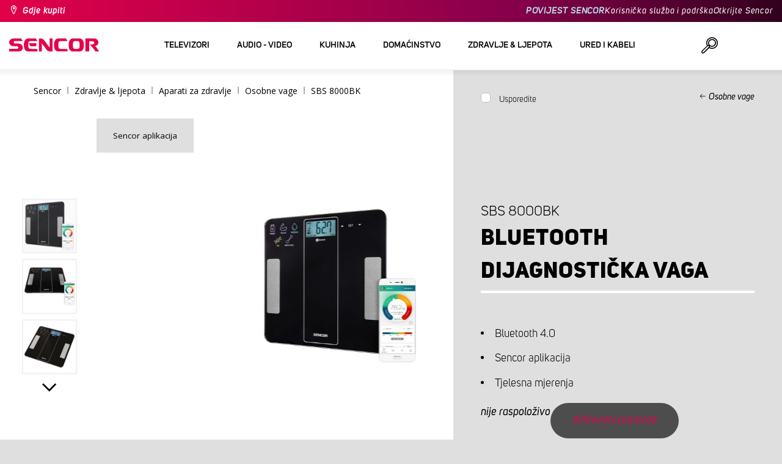

--- FILE ---
content_type: text/html; charset=utf-8
request_url: https://www.sencor.hr/osobna-vaga/sbs-8000
body_size: 25387
content:


<!DOCTYPE html>
<html lang="hr">
<head>
    <meta charset="utf-8" />
    <meta name="viewport" content="width=device-width, initial-scale=1.0">
    <meta name="robots" content="index, follow" />

    
    <link rel="preconnect" href="https://fonts.googleapis.com">
    <link rel="preconnect" href="https://fonts.gstatic.com" crossorigin>
    <link href="https://fonts.googleapis.com/css2?family=Source+Sans+3:wght@400;600&family=Open+Sans:wght@300;400;700&display=swap" rel="stylesheet">

    <link rel="preload" href="/Sencor/media/system/css/fonts/icomoon.woff2?40teo3" as="font" crossorigin="anonymous">

    <meta name="theme-color" content="#fff" />

    
    <meta content="Bluetooth dijagnostička vaga Sencor SBS 8000BK, Izračunajte potrebne dnevne kalorije kao referencu,Memorija za 12 korisnika,Mekane tipke." name="description" />
<meta content="Sencor, Bluetooth dijagnostička vaga, SBS 8000BK" name="keywords" />
<meta content="Bluetooth dijagnostička vaga | SBS 8000BK | Sencor.hr" property="og:title" />
<meta content="Bluetooth dijagnostička vaga Sencor SBS 8000BK, Izračunajte potrebne dnevne kalorije kao referencu,Memorija za 12 korisnika,Mekane tipke." property="og:description" />
<meta content="https://www.sencor.hr/getmedia/d9aeb853-8742-4082-bbb4-444ee06b330d/41006026.jpg.aspx" property="og:image" />
    

    <title>Bluetooth dijagnostička vaga | SBS 8000BK | Sencor.hr</title>

    <script>
        var webp = new Image(); webp.onerror = function () { document.getElementsByTagName('html')[0].classList.add('no-webp'); }; webp.onload = function () { document.getElementsByTagName('html')[0].classList.add('webp'); }; webp.src = '[data-uri]';
        var html = document.querySelector("html");
        if (html) {
            html.classList.add("js");
        }
    </script>

    <!-- Google Tag Manager -->
<script>(function(w,d,s,l,i){w[l]=w[l]||[];w[l].push({'gtm.start':
new Date().getTime(),event:'gtm.js'});var f=d.getElementsByTagName(s)[0],
j=d.createElement(s),dl=l!='dataLayer'?'&l='+l:'';j.async=true;j.src=
'https://www.googletagmanager.com/gtm.js?id='+i+dl;f.parentNode.insertBefore(j,f);
})(window,document,'script','dataLayer','GTM-WXPX6F');</script>
<!-- End Google Tag Manager -->


    <link href="/Sencor/media/system/css/main?v=KcAzWxfiOEw1V6SYg2T2wTqWO3yCt0aJEY6my9MM8UE1" rel="stylesheet"/>


    
    


    <script>
        window.dataLayer = window.dataLayer || [];
    </script>
</head>
<body class="HRHR Chrome" data-locale="hr-HR">

    <!-- Google Tag Manager (noscript) -->
<noscript><iframe src="https://www.googletagmanager.com/ns.html?id=GTM-WXPX6F"
height="0" width="0" style="display:none;visibility:hidden"></iframe></noscript>
<!-- End Google Tag Manager (noscript) -->
    <script type="application/ld+json">{
  "@context": "http://schema.org",
  "@type": "Product",
  "name": "Bluetooth dijagnostička vaga | SBS 8000BK",
  "image": "/getmedia/d9aeb853-8742-4082-bbb4-444ee06b330d/41006026.jpg.aspx",
  "description": "Bluetooth dijagnostička vaga Sencor SBS 8000BK, Izračunajte potrebne dnevne kalorije kao referencu,Memorija za 12 korisnika,Mekane tipke.",
  "sku": "11383",
  "offers": {
    "@context": "http://schema.org",
    "@type": "Offer",
    "url": "https://www.sencor.hr/osobna-vaga/sbs-8000",
    "validFrom": "0001-01-01T00:00:00",
    "price": 0.0,
    "availability": "https://schema.org/OutOfStock"
  }
}</script>
<script type="application/ld+json">{
  "@context": "http://schema.org",
  "@type": "BreadcrumbList",
  "itemListElement": [
    {
      "@type": "ListItem",
      "position": 1,
      "item": {
        "@id": "https://www.sencor.hr/osobne-vage",
        "name": "Osobne vage",
        "image": "~/getmedia/c2c7dd01-7de7-4788-880d-6ca430d3926c/osobni-vaha-250.jpg.aspx"
      }
    }
  ]
}</script>
<script type="application/ld+json">{
  "@context": "http://schema.org",
  "@type": "HomeGoodsStore",
  "vatid": "24777749",
  "image": "/Sencor/media/system/img/MENU_logo.svg",
  "name": "Sencor",
  "email": "info@sencor.com",
  "telephone": "+420 323 204 289",
  "address": {
    "@context": "http://schema.org",
    "@type": "PostalAddress",
    "streetAddress": "U Sanitasu 1621",
    "addressLocality": "Říčany",
    "addressRegion": "Prague East",
    "postalCode": "25101"
  }
}</script>
    
    

    
<header>
    <div class="header-top-outer">
        <div class="pux-container header-container">
            <div class="header-top">
                <a href="/gdje-kupiti" id="find-dealer">Gdje kupiti</a>
                <div class="header-top-text" data-info-text>
                    ​
                </div>
                <nav>
                    <ul>
                        <li class="header-top-text"><a href="brand-sencor-hr">POVIJEST SENCOR</a></li>
                        <li><a href="/sluzba-za-korisnike">Korisnička služba i podrška</a></li>
                        <li><a href="/otkrijte-sencor">Otkrijte Sencor</a></li>
                    </ul>
                </nav>
            </div>
        </div>
    </div>
    <div class="header-main-outer">
        <div class="pux-container header-container">
            <div class="header-main set-locale" data-locale="hr-HR">
                <div data-hamburger id="burger"><span></span></div>
                <a href="/" id="logo">
                    <img src="/Sencor/media/system/img/MENU_logo.svg" alt="Sencor">
                </a>
                <!-- Main Menu -->
                
                


<div class="scroll-helper">
    <nav class="main">
        <ul>
                    <li>
            <a href="/televizori" class=" ico-televizory">
                <div class="menu-hover-place">
                    Televizori
                </div>
            </a>

                <div class="megamenu">
                    <div class="step-back"></div>
                    <ul>
                                <li>
            <a href="/prijem-tv-signala" class="ico-tv-signal-reception">
                <div class="menu-hover-place">
                    <span>Prijem TV signala</span>
                </div>
            </a>

                <div class="megamenu-sublevel">
                    <div class="step-back"></div>
                    <ul>
                                <li>
            <a href="/dvb-t-prijemnici" class="megamenu-sublevel-link ">
                <div class="megamenu-sublevel-link-image">
                    <img data-svg="/getmedia/c35ae24a-7efa-4883-8375-5237abf1aeb4/01_DVB-T-prijimace.svg.aspx">
                </div>
                <div>DVB-T prijemnici</div>
            </a>
        </li>
        <li>
            <a href="/unutarnje-tv-antene" class="megamenu-sublevel-link ">
                <div class="megamenu-sublevel-link-image">
                    <img data-svg="/getmedia/3ce2c25f-795a-4678-a243-69598f2e371f/02_Pokojove-anteny.svg.aspx">
                </div>
                <div>Unutarnje TV antene</div>
            </a>
        </li>
        <li>
            <a href="/vanjske-tv-antene" class="megamenu-sublevel-link ">
                <div class="megamenu-sublevel-link-image">
                    <img data-svg="/getmedia/4e3d571e-7f9c-453f-8151-13764565ef58/03_Venkovni-anteny.svg.aspx">
                </div>
                <div>Vanjske TV antene</div>
            </a>
        </li>

                    </ul>
                </div>
                <div class="menu-overplace"></div>
        </li>

                    </ul>
                </div>
            <div class="menu-overplace"></div>
        </li>
        <li>
            <a href="/uređaje-audio-i-video" class=" ico-audio-video">
                <div class="menu-hover-place">
                    Audio - video
                </div>
            </a>

                <div class="megamenu">
                    <div class="step-back"></div>
                    <ul>
                                <li>
            <a href="/uredaje-audio" class="ico-audio-video-audio">
                <div class="menu-hover-place">
                    <span>Audio</span>
                </div>
            </a>

                <div class="megamenu-sublevel">
                    <div class="step-back"></div>
                    <ul>
                                <li>
            <a href="/audio-sustavi" class="megamenu-sublevel-link ">
                <div class="megamenu-sublevel-link-image">
                    <img data-svg="/getmedia/a63bef96-cd52-4bd4-adef-d9ce0bcb3bc4/01_Audiosystemy.svg.aspx">
                </div>
                <div>Audio sustavi</div>
            </a>
        </li>
        <li>
            <a href="/bezicni-zvucnici" class="megamenu-sublevel-link ">
                <div class="megamenu-sublevel-link-image">
                    <img data-svg="/getmedia/c76b2be8-ce54-4e4c-9e6f-320eb218d347/02_Bezdratove-reproduktory.svg.aspx">
                </div>
                <div>Bežični zvučnici</div>
            </a>
        </li>
        <li>
            <a href="/boombox" class="megamenu-sublevel-link ">
                <div class="megamenu-sublevel-link-image">
                    <img data-svg="/getmedia/19c47255-c831-471c-99c6-1676e0f0dee3/03_Radiomagnetofony.svg.aspx">
                </div>
                <div>Boombox</div>
            </a>
        </li>
        <li>
            <a href="/prijenosni-radio-prijemnici" class="megamenu-sublevel-link ">
                <div class="megamenu-sublevel-link-image">
                    <img data-svg="/getmedia/1aef1338-8d45-476e-a5fd-8f745a6b9866/04_Osobni-radia.svg.aspx">
                </div>
                <div>Prijenosni radio prijemnici</div>
            </a>
        </li>
        <li>
            <a href="/radio-satovi" class="megamenu-sublevel-link ">
                <div class="megamenu-sublevel-link-image">
                    <img data-svg="/getmedia/74bf9d3e-1038-433c-a6ae-787eea92c78b/05_Radiobudiky.svg.aspx">
                </div>
                <div>Radio satovi</div>
            </a>
        </li>
        <li>
            <a href="/budilice" class="megamenu-sublevel-link ">
                <div class="megamenu-sublevel-link-image">
                    <img data-svg="/getmedia/d7f3ccc5-007a-4672-810c-e6f209de145e/06_Budiky.svg.aspx">
                </div>
                <div>Budilice</div>
            </a>
        </li>
        <li>
            <a href="/gramofoni" class="megamenu-sublevel-link ">
                <div class="megamenu-sublevel-link-image">
                    <img data-svg="/getmedia/3ca4bb1b-2edb-4ac3-973a-fe636dec5f39/07_Gramofony.svg.aspx">
                </div>
                <div>Gramofoni</div>
            </a>
        </li>
        <li>
            <a href="/slusalice-i-mikrofoni" class="megamenu-sublevel-link ">
                <div class="megamenu-sublevel-link-image">
                    <img data-svg="/getmedia/69628fcc-4c48-4cf4-9234-0e86eb9737d8/08_Sluchatka-a-mikrofony.svg.aspx">
                </div>
                <div>Slušalice i mikrofoni</div>
            </a>
        </li>

                    </ul>
                </div>
                <div class="menu-overplace"></div>
        </li>
        <li>
            <a href="/auto-elektronika-hr" class="ico-audio-video-auto">
                <div class="menu-hover-place">
                    <span>Auto elektronika</span>
                </div>
            </a>

                <div class="megamenu-sublevel">
                    <div class="step-back"></div>
                    <ul>
                                <li>
            <a href="/auto-radio" class="megamenu-sublevel-link ">
                <div class="megamenu-sublevel-link-image">
                    <img data-svg="/getmedia/f9bf09a7-b117-4b7f-a56e-8dfb5ae7fe14/01_Autoradia.svg.aspx">
                </div>
                <div>Auto radio</div>
            </a>
        </li>
        <li>
            <a href="/zvucnici-za-automobil" class="megamenu-sublevel-link ">
                <div class="megamenu-sublevel-link-image">
                    <img data-svg="/getmedia/59efdaad-910b-410a-96c0-d23167108477/02_Auto-reproduktory.svg.aspx">
                </div>
                <div>Zvučnici za automobil</div>
            </a>
        </li>
        <li>
            <a href="/fm-modulatori" class="megamenu-sublevel-link ">
                <div class="megamenu-sublevel-link-image">
                    <img data-svg="/getmedia/e7e06a80-d3f9-4831-b8fb-048854b1c50a/03_FM-modulatory.svg.aspx">
                </div>
                <div>FM modulatori</div>
            </a>
        </li>
        <li>
            <a href="/parking-senzori-i-kamere" class="megamenu-sublevel-link ">
                <div class="megamenu-sublevel-link-image">
                    <img data-svg="/getmedia/497ab302-b9ad-435e-93c6-e8fb7c7ab5bc/04_Parkovaci-senzory-a-kamery.svg.aspx">
                </div>
                <div>Parking senzori i kamere</div>
            </a>
        </li>
        <li>
            <a href="/ostalo" class="megamenu-sublevel-link ">
                <div class="megamenu-sublevel-link-image">
                    <img data-svg="/getmedia/04af550d-de17-4cc2-843f-4b0ac31501c1/05_Ostatni.svg.aspx">
                </div>
                <div>Ostalo</div>
            </a>
        </li>

                    </ul>
                </div>
                <div class="menu-overplace"></div>
        </li>
        <li>
            <a href="/kamere" class="ico-audio-video-camera">
                <div class="menu-hover-place">
                    <span>Kamere</span>
                </div>
            </a>

                <div class="megamenu-sublevel">
                    <div class="step-back"></div>
                    <ul>
                                <li>
            <a href="/akcijske-kamere" class="megamenu-sublevel-link ">
                <div class="megamenu-sublevel-link-image">
                    <img data-svg="/getmedia/7bd513ad-6714-4735-addd-29abc27fedd3/01_Akcni-kamery.svg.aspx">
                </div>
                <div>Akcijske kamere</div>
            </a>
        </li>
        <li>
            <a href="/kamere-za-automobile" class="megamenu-sublevel-link ">
                <div class="megamenu-sublevel-link-image">
                    <img data-svg="/getmedia/a8d9d787-b06a-433c-a23b-2d69c06a465c/02_Kamery-do-auta.svg.aspx">
                </div>
                <div>Kamere za automobile</div>
            </a>
        </li>

                    </ul>
                </div>
                <div class="menu-overplace"></div>
        </li>
        <li>
            <a href="/telekomunikacije" class="ico-audio-video-phone">
                <div class="menu-hover-place">
                    <span>Telekomunikacije</span>
                </div>
            </a>

                <div class="megamenu-sublevel">
                    <div class="step-back"></div>
                    <ul>
                                <li>
            <a href="/walkie-talkie" class="megamenu-sublevel-link ">
                <div class="megamenu-sublevel-link-image">
                    <img data-svg="/getmedia/2cf332a4-07dc-4e84-a948-a0bf586465e0/03_Vysilacky.svg.aspx">
                </div>
                <div>Walkie Talkie</div>
            </a>
        </li>
        <li>
            <a href="/punjaci-i-kablovi" class="megamenu-sublevel-link ">
                <div class="megamenu-sublevel-link-image">
                    <img data-svg="/getmedia/f5f4ad69-6461-4705-8fd9-f1a471970f94/04_Nabijecka-a-kabely.svg.aspx">
                </div>
                <div>Punjači i kablovi</div>
            </a>
        </li>

                    </ul>
                </div>
                <div class="menu-overplace"></div>
        </li>
        <li>
            <a href="/zabava-hr" class="ico-audio-video-entertaiment">
                <div class="menu-hover-place">
                    <span>Zabava</span>
                </div>
            </a>

                <div class="megamenu-sublevel">
                    <div class="step-back"></div>
                    <ul>
                                <li>
            <a href="/multimedijski-centri" class="megamenu-sublevel-link ">
                <div class="megamenu-sublevel-link-image">
                    <img data-svg="/getmedia/304be9d9-4498-443b-b576-5167eb91acb3/01_Multimedialni-centra.svg.aspx">
                </div>
                <div>Multimedijski centri</div>
            </a>
        </li>
        <li>
            <a href="/prijenosni-dvd-uređaji" class="megamenu-sublevel-link ">
                <div class="megamenu-sublevel-link-image">
                    <img data-svg="/getmedia/b8b273b4-0b82-4f2a-8f9d-3fb1c25d95fa/02_Prenosne-DVD.svg.aspx">
                </div>
                <div>Prijenosni DVD uređaji</div>
            </a>
        </li>
        <li>
            <a href="/stolni-dvd-uređaji" class="megamenu-sublevel-link ">
                <div class="megamenu-sublevel-link-image">
                    <img data-svg="/getmedia/bb7da66a-a214-414e-8020-ccdc25050e5c/03_Stolni-DVD.svg.aspx">
                </div>
                <div>Stolni DVD uređaji</div>
            </a>
        </li>
        <li>
            <a href="/okviri-za-fotografije" class="megamenu-sublevel-link ">
                <div class="megamenu-sublevel-link-image">
                    <img data-svg="/getmedia/533e29bc-b50b-4beb-ac2d-1a74ae4cb4f6/04_Fotoramecky.svg.aspx">
                </div>
                <div>Okviri za fotografije</div>
            </a>
        </li>
        <li>
            <a href="/mp3-mp4-playeri" class="megamenu-sublevel-link ">
                <div class="megamenu-sublevel-link-image">
                    <img data-svg="/getmedia/e750f213-385b-49d2-8c35-fadf6ea6371f/06_MP3_MP4.svg.aspx">
                </div>
                <div>MP3/MP4 playeri</div>
            </a>
        </li>

                    </ul>
                </div>
                <div class="menu-overplace"></div>
        </li>

                    </ul>
                </div>
            <div class="menu-overplace"></div>
        </li>
        <li>
            <a href="/kuhinja" class=" ico-kuchyne">
                <div class="menu-hover-place">
                    Kuhinja
                </div>
            </a>

                <div class="megamenu">
                    <div class="step-back"></div>
                    <ul>
                                <li>
            <a href="/kuhanje-kave" class="ico-kava">
                <div class="menu-hover-place">
                    <span>Kuhanje kave</span>
                </div>
            </a>

                <div class="megamenu-sublevel">
                    <div class="step-back"></div>
                    <ul>
                                <li>
            <a href="/aparati-za-espresso-s-pumpom" class="megamenu-sublevel-link ">
                <div class="megamenu-sublevel-link-image">
                    <img data-svg="/getmedia/05fe7337-950d-4e81-b3cc-fe354b98ab43/02_Pakova-espressa.svg.aspx">
                </div>
                <div>Aparati za espresso s pumpom</div>
            </a>
        </li>
        <li>
            <a href="/aparati-za-kavu" class="megamenu-sublevel-link ">
                <div class="megamenu-sublevel-link-image">
                    <img data-svg="/getmedia/fe133d4f-e76e-42e9-be22-491c8f241e10/03_Kavovary.svg.aspx">
                </div>
                <div>Aparati za kavu</div>
            </a>
        </li>
        <li>
            <a href="/mlinci-za-kavu" class="megamenu-sublevel-link ">
                <div class="megamenu-sublevel-link-image">
                    <img data-svg="/getmedia/998c60ca-1226-444a-9554-c678c8c1df4f/04_Kavomlynky.svg.aspx">
                </div>
                <div>Mlinci za kavu</div>
            </a>
        </li>
        <li>
            <a href="/aparati-za-pjenjenje-mlijeka" class="megamenu-sublevel-link ">
                <div class="megamenu-sublevel-link-image">
                    <img data-svg="/getmedia/188099ed-c2d0-4707-a510-7be1deaca56d/05_Penice-mleka.svg.aspx">
                </div>
                <div>Aparati za pjenjenje mlijeka</div>
            </a>
        </li>

                    </ul>
                </div>
                <div class="menu-overplace"></div>
        </li>
        <li>
            <a href="/mijesalice-za-hranu" class="ico-kuchynske-roboty">
                <div class="menu-hover-place">
                    <span>Miješalice za hranu</span>
                </div>
            </a>

                <div class="megamenu-sublevel">
                    <div class="step-back"></div>
                    <ul>
                                <li>
            <a href="/kuhinjski-roboti" class="megamenu-sublevel-link ">
                <div class="megamenu-sublevel-link-image">
                    <img data-svg="/getmedia/8636465b-ca82-4513-9c28-8bc94643d942/01_Kuchynske-roboty.svg.aspx">
                </div>
                <div>Miješalice za hranu</div>
            </a>
        </li>
        <li>
            <a href="/dodaci-za-mijesalice-za-hranu" class="megamenu-sublevel-link ">
                <div class="megamenu-sublevel-link-image">
                    <img data-svg="/getmedia/0156c359-ab29-4f45-a139-c7c30ce5e3e4/02_Prislusenstvi-k-robotu.svg.aspx">
                </div>
                <div>Dodaci za miješalice za hranu</div>
            </a>
        </li>

                    </ul>
                </div>
                <div class="menu-overplace"></div>
        </li>
        <li>
            <a href="/sokovnici-aparati-za-smoothieje" class="ico-odstavnovace">
                <div class="menu-hover-place">
                    <span>Sokovnici &amp; aparati za smoothieje</span>
                </div>
            </a>

                <div class="megamenu-sublevel">
                    <div class="step-back"></div>
                    <ul>
                                <li>
            <a href="/aparati-za-smoothieje" class="megamenu-sublevel-link ">
                <div class="megamenu-sublevel-link-image">
                    <img data-svg="/getmedia/13c3a575-a42a-4509-b9ea-fcf558b1f04f/01_Smoothie.svg.aspx">
                </div>
                <div>Aparati za smoothieje</div>
            </a>
        </li>
        <li>
            <a href="/dodaci-za-smoothieje" class="megamenu-sublevel-link ">
                <div class="megamenu-sublevel-link-image">
                    <img data-svg="/getmedia/5e51f0dd-d9c8-49a9-9f4b-de087cf65893/02_Prislusenstvi-smoothie.svg.aspx">
                </div>
                <div>Dodaci za smoothieje</div>
            </a>
        </li>
        <li>
            <a href="/sokovnici" class="megamenu-sublevel-link ">
                <div class="megamenu-sublevel-link-image">
                    <img data-svg="/getmedia/2a879ba5-e0d0-45f8-8b01-1738bd7de53d/03_Odstavnovace.svg.aspx">
                </div>
                <div>Sokovnici</div>
            </a>
        </li>
        <li>
            <a href="/mijesalice-za-hranu-1" class="megamenu-sublevel-link ">
                <div class="megamenu-sublevel-link-image">
                    <img data-svg="/getmedia/1bd75170-1b16-4989-bacc-6c7ab1b58114/04_Stolni-mixery.svg.aspx">
                </div>
                <div>Blenderi</div>
            </a>
        </li>
        <li>
            <a href="/sokovnici-za-citrusno-voce" class="megamenu-sublevel-link ">
                <div class="megamenu-sublevel-link-image">
                    <img data-svg="/getmedia/6167ca01-c4de-4248-a10a-e5c6a74d564d/05_Lisy-na-citrusy.svg.aspx">
                </div>
                <div>Sokovnici za citrusno voće</div>
            </a>
        </li>

                    </ul>
                </div>
                <div class="menu-overplace"></div>
        </li>
        <li>
            <a href="/kuhanje-pecenje" class="ico-kitchen-sandwiches-maker">
                <div class="menu-hover-place">
                    <span>Kuhanje &amp; pečenje</span>
                </div>
            </a>

                <div class="megamenu-sublevel">
                    <div class="step-back"></div>
                    <ul>
                                <li>
            <a href="/pekaci-kruha" class="megamenu-sublevel-link ">
                <div class="megamenu-sublevel-link-image">
                    <img data-svg="/getmedia/de43cf99-32ca-4fd5-bcee-5a3af5abb6b4/01_Pekarny-chleba.svg.aspx">
                </div>
                <div>Pekači za kruh</div>
            </a>
        </li>
        <li>
            <a href="/kuhalo-za-rizu" class="megamenu-sublevel-link ">
                <div class="megamenu-sublevel-link-image">
                    <img data-svg="/getmedia/44ff225a-e388-4e1c-b62e-a7df7a4e5ff3/ryzovary.svg.aspx?ext=.svg">
                </div>
                <div>Kuhalo za rižu</div>
            </a>
        </li>
        <li>
            <a href="/tosteri-za-sendvice" class="megamenu-sublevel-link ">
                <div class="megamenu-sublevel-link-image">
                    <img data-svg="/getmedia/c1089721-7d57-4aa3-b6b3-372e104f746f/02_Sendvicovace.svg.aspx">
                </div>
                <div>Tosteri za sendviče</div>
            </a>
        </li>
        <li>
            <a href="/tosteri" class="megamenu-sublevel-link ">
                <div class="megamenu-sublevel-link-image">
                    <img data-svg="/getmedia/d3727424-4c89-4560-ae01-794d7e703f03/03_Topinkovace.svg.aspx">
                </div>
                <div>Tosteri</div>
            </a>
        </li>
        <li>
            <a href="/elektricna-kuhala-kuhala-za-rizu" class="megamenu-sublevel-link ">
                <div class="megamenu-sublevel-link-image">
                    <img data-svg="/getmedia/cf5d24d1-6cd1-44a7-8f3e-ac8d5a2a9add/04_Elektricke-a-parni-hrnce.svg.aspx">
                </div>
                <div>Električna kuhala &amp; kuhala za rižu</div>
            </a>
        </li>
        <li>
            <a href="/friteze" class="megamenu-sublevel-link ">
                <div class="megamenu-sublevel-link-image">
                    <img data-svg="/getmedia/0d035dbe-5483-4282-ade4-b85382dfef6b/05_Fritezy.svg.aspx">
                </div>
                <div>Friteze</div>
            </a>
        </li>
        <li>
            <a href="/zracne-friteze" class="megamenu-sublevel-link ">
                <div class="megamenu-sublevel-link-image">
                    <img data-svg="/getmedia/702038e7-1dd8-4348-b33a-5e7e307fa584/07_horko-friteza.svg.aspx?ext=.svg">
                </div>
                <div>Zračne friteze</div>
            </a>
        </li>
        <li>
            <a href="/kuhalo-za-hot-dog" class="megamenu-sublevel-link ">
                <div class="megamenu-sublevel-link-image">
                    <img data-svg="/getmedia/57dff460-524c-42f4-a21a-1ca9b88de61b/06_Hotdogovace.svg.aspx">
                </div>
                <div>Kuhala za hot-dog</div>
            </a>
        </li>
        <li>
            <a href="/elektricno-kuhalo" class="megamenu-sublevel-link ">
                <div class="megamenu-sublevel-link-image">
                    <img data-svg="/getmedia/2799b2c9-467a-44ef-8da3-c3ec476d15c6/07_Varice.svg.aspx">
                </div>
                <div>Ploče za kuhanje</div>
            </a>
        </li>
        <li>
            <a href="/jaja-kuhala" class="megamenu-sublevel-link ">
                <div class="megamenu-sublevel-link-image">
                    <img data-svg="/getmedia/c7ac0e3d-7ba4-422d-9cce-b5b27e6fbb5b/08_Varice-vajec.svg.aspx">
                </div>
                <div>Kuhala za jaja</div>
            </a>
        </li>

                    </ul>
                </div>
                <div class="menu-overplace"></div>
        </li>
        <li>
            <a href="/priprema-hrane" class="ico-potraviny">
                <div class="menu-hover-place">
                    <span>Priprema hrane</span>
                </div>
            </a>

                <div class="megamenu-sublevel">
                    <div class="step-back"></div>
                    <ul>
                                <li>
            <a href="/rezaci-hrane" class="megamenu-sublevel-link ">
                <div class="megamenu-sublevel-link-image">
                    <img data-svg="/getmedia/283ee7b4-2ae8-4d76-82ee-a25480ee82b1/01_Krajece-potravin.svg.aspx">
                </div>
                <div>Rezači hrane</div>
            </a>
        </li>
        <li>
            <a href="/aparati-za-mljevenje-mesa" class="megamenu-sublevel-link ">
                <div class="megamenu-sublevel-link-image">
                    <img data-svg="/getmedia/98004ed4-2a39-40fe-af6c-9e1f5442f3ec/02_Mlynky-na-maso.svg.aspx">
                </div>
                <div>Aparati za mljevenje mesa</div>
            </a>
        </li>
        <li>
            <a href="/kuhinjske-vage" class="megamenu-sublevel-link ">
                <div class="megamenu-sublevel-link-image">
                    <img data-svg="/getmedia/dfb5607f-c862-4b7c-92e6-c97710c03926/03_Kuchynske-vahy.svg.aspx">
                </div>
                <div>Kuhinjske vage</div>
            </a>
        </li>
        <li>
            <a href="/sjeckalice-hrane-i-ribezi" class="megamenu-sublevel-link ">
                <div class="megamenu-sublevel-link-image">
                    <img data-svg="/getmedia/fb185b59-2a6d-4fce-afe9-12144a6bd4cc/04_Sekacky-a-struhadla.svg.aspx">
                </div>
                <div>Sjeckalice hrane i ribeži</div>
            </a>
        </li>
        <li>
            <a href="/rucne-mijesalice" class="megamenu-sublevel-link ">
                <div class="megamenu-sublevel-link-image">
                    <img data-svg="/getmedia/c0d10653-72a1-43ab-89ac-e6b808121feb/05_Rucni-slehace.svg.aspx">
                </div>
                <div>Ručne miješalice</div>
            </a>
        </li>
        <li>
            <a href="/susilice-za-hranu" class="megamenu-sublevel-link ">
                <div class="megamenu-sublevel-link-image">
                    <img data-svg="/getmedia/fbd4f2d6-beb7-42d5-9581-5b87db93cda0/06_Susicky-potravin.svg.aspx">
                </div>
                <div>Sušilice za hranu</div>
            </a>
        </li>
        <li>
            <a href="/stapne-mijesalice" class="megamenu-sublevel-link ">
                <div class="megamenu-sublevel-link-image">
                    <img data-svg="/getmedia/d46cf67a-c6be-4f0d-b5df-2600577df70c/07_Tycove-mixery.svg.aspx">
                </div>
                <div>Štapne miješalice</div>
            </a>
        </li>
        <li>
            <a href="/aparati-za-vakumiranje" class="megamenu-sublevel-link ">
                <div class="megamenu-sublevel-link-image">
                    <img data-svg="/getmedia/658e6787-e410-42f8-a74f-2f8ee39941e2/08_Vakuovaci-svarecky-folii.svg.aspx">
                </div>
                <div>Aparati za vakumiranje</div>
            </a>
        </li>

                    </ul>
                </div>
                <div class="menu-overplace"></div>
        </li>
        <li>
            <a href="/pecnice-rostilji" class="ico-kitchen-grill">
                <div class="menu-hover-place">
                    <span>Pećnice &amp; roštilji</span>
                </div>
            </a>

                <div class="megamenu-sublevel">
                    <div class="step-back"></div>
                    <ul>
                                <li>
            <a href="/mikrovalne-pecnice" class="megamenu-sublevel-link ">
                <div class="megamenu-sublevel-link-image">
                    <img data-svg="/getmedia/276e0b8e-5bf5-40d7-b069-481462fdd4f8/01_Mikrovlne-trouby.svg.aspx">
                </div>
                <div>Mikrovalne pećnice</div>
            </a>
        </li>
        <li>
            <a href="/elektricni-rostilji" class="megamenu-sublevel-link ">
                <div class="megamenu-sublevel-link-image">
                    <img data-svg="/getmedia/cc50d0c9-df74-447b-856f-5287738494ee/02_Grily.svg.aspx">
                </div>
                <div>Roštilji</div>
            </a>
        </li>
        <li>
            <a href="/mini-pecnice" class="megamenu-sublevel-link ">
                <div class="megamenu-sublevel-link-image">
                    <img data-svg="/getmedia/92a63d9d-1a4a-4ea5-97c1-0a32a2c9d7d2/03_Minitrouby.svg.aspx">
                </div>
                <div>Mini pećnice</div>
            </a>
        </li>

                    </ul>
                </div>
                <div class="menu-overplace"></div>
        </li>
        <li>
            <a href="/elektricna-kuhala-za-vodu" class="ico-kitchen-kettles">
                <div class="menu-hover-place">
                    <span>Električna kuhala za vodu</span>
                </div>
            </a>

                <div class="megamenu-sublevel">
                    <div class="step-back"></div>
                    <ul>
                                <li>
            <a href="/elektricna-kuhala-vodu" class="megamenu-sublevel-link ">
                <div class="megamenu-sublevel-link-image">
                    <img data-svg="/getmedia/2bd33fcb-60e1-4970-93cc-31181f24b263/01_Konvice-bez-nastaveni-teploty.svg.aspx">
                </div>
                <div>Kuhala za vodu</div>
            </a>
        </li>
        <li>
            <a href="/elektricna-kuhala-za-vodu-s-promjenjivom-temperaturom" class="megamenu-sublevel-link ">
                <div class="megamenu-sublevel-link-image">
                    <img data-svg="/getmedia/bc37a770-aab3-4e41-8d7b-917d3675dd67/02_Konvice-s-nastavenim-teploty.svg.aspx">
                </div>
                <div>Kuhala za vodu SMART</div>
            </a>
        </li>

                    </ul>
                </div>
                <div class="menu-overplace"></div>
        </li>

                    </ul>
                </div>
            <div class="menu-overplace"></div>
        </li>
        <li>
            <a href="/domacinstvo" class=" ico-domacnost">
                <div class="menu-hover-place">
                    Domaćinstvo
                </div>
            </a>

                <div class="megamenu">
                    <div class="step-back"></div>
                    <ul>
                                <li>
            <a href="/domacinstvo-vrt" class="ico-home-home-garden">
                <div class="menu-hover-place">
                    <span>Domaćinstvo &amp; vrt</span>
                </div>
            </a>

                <div class="megamenu-sublevel">
                    <div class="step-back"></div>
                    <ul>
                                <li>
            <a href="/putne-vage" class="megamenu-sublevel-link ">
                <div class="megamenu-sublevel-link-image">
                    <img data-svg="/getmedia/d1a0ccc5-8f23-4cfb-8710-f62f305d2a4c/01_Cestovni-vahy.svg.aspx">
                </div>
                <div>Putne vage</div>
            </a>
        </li>
        <li>
            <a href="/zvona-za-vrata" class="megamenu-sublevel-link ">
                <div class="megamenu-sublevel-link-image">
                    <img data-svg="/getmedia/db6e9854-e960-4ca1-94be-0731f06f265d/03_Domovni-zvonky.svg.aspx">
                </div>
                <div>Zvona za vrata</div>
            </a>
        </li>
        <li>
            <a href="/aparati-za-hvatanje-insekata" class="megamenu-sublevel-link ">
                <div class="megamenu-sublevel-link-image">
                    <img data-svg="/getmedia/11ff44df-018e-4550-964f-f75e5edcf1d7/04_Lapace-hmyzu.svg.aspx">
                </div>
                <div>Aparati za hvatanje insekata</div>
            </a>
        </li>
        <li>
            <a href="/led-svjetiljke" class="megamenu-sublevel-link ">
                <div class="megamenu-sublevel-link-image">
                    <img data-svg="/getmedia/9b826e3f-0d23-4be7-9fa6-271dca017d20/05_LED-svitilny.svg.aspx">
                </div>
                <div>LED svjetiljke</div>
            </a>
        </li>
        <li>
            <a href="/stolne-svjetiljke" class="megamenu-sublevel-link ">
                <div class="megamenu-sublevel-link-image">
                    <img data-svg="/getmedia/713c80c3-3e71-4a38-898d-b6b06070d11d/09_Stolni-lampy.svg.aspx">
                </div>
                <div>Stolne svjetiljke</div>
            </a>
        </li>

                    </ul>
                </div>
                <div class="menu-overplace"></div>
        </li>
        <li>
            <a href="/hlađenje-hrane" class="ico-home-fridge">
                <div class="menu-hover-place">
                    <span>Hlađenje hrane</span>
                </div>
            </a>

                <div class="megamenu-sublevel">
                    <div class="step-back"></div>
                    <ul>
                                <li>
            <a href="/putni-hladnjaci" class="megamenu-sublevel-link ">
                <div class="megamenu-sublevel-link-image">
                    <img data-svg="/getmedia/8a133172-2859-45ad-a30b-8e33b83a48cd/01_Autochladnicky.svg.aspx">
                </div>
                <div>Putni hladnjaci</div>
            </a>
        </li>
        <li>
            <a href="/dodatni-pribor-za-putne-hladnjake" class="megamenu-sublevel-link ">
                <div class="megamenu-sublevel-link-image">
                    <img data-svg="/getmedia/fe6c6ee0-5f96-46f8-b5e6-70c66e2b3ea6/02_Prislusenstvi-chlazeni.svg.aspx">
                </div>
                <div>Dodatni pribor za putne hladnjake</div>
            </a>
        </li>

                    </ul>
                </div>
                <div class="menu-overplace"></div>
        </li>
        <li>
            <a href="/ventilacija-i-klimatizacija" class="ico-home-heating">
                <div class="menu-hover-place">
                    <span>Ventilacija &amp; klimatizacija</span>
                </div>
            </a>

                <div class="megamenu-sublevel">
                    <div class="step-back"></div>
                    <ul>
                                <li>
            <a href="/prijenosni-klimatizacijski-uređaji" class="megamenu-sublevel-link ">
                <div class="megamenu-sublevel-link-image">
                    <img data-svg="/getmedia/5d3303ee-9efe-44e3-97e2-80f956267186/02_Mobilni-klimatizace.svg.aspx">
                </div>
                <div>Prijenosni klimatizacijski uređaji</div>
            </a>
        </li>
        <li>
            <a href="/rashlađivaci-zraka" class="megamenu-sublevel-link ">
                <div class="megamenu-sublevel-link-image">
                    <img data-svg="/getmedia/b081ef8a-35e3-409e-b224-dac22dd55347/03_Ochlazovac-vzduchu.svg.aspx">
                </div>
                <div>Rashlađivači zraka</div>
            </a>
        </li>
        <li>
            <a href="/stajaci-ventilatori" class="megamenu-sublevel-link ">
                <div class="megamenu-sublevel-link-image">
                    <img data-svg="/getmedia/b80d222a-ec97-481a-87f3-18f917f9a361/01_Stojanove-ventilatory.svg.aspx">
                </div>
                <div>Stajaći ventilatori</div>
            </a>
        </li>
        <li>
            <a href="/stolni-ventilatori" class="megamenu-sublevel-link ">
                <div class="megamenu-sublevel-link-image">
                    <img data-svg="/getmedia/b2953db7-5c92-43cc-94e9-1c4075dfcf78/02_Stolni-ventilatory.svg.aspx">
                </div>
                <div>Stolni ventilatori</div>
            </a>
        </li>
        <li>
            <a href="/odvlazivaci" class="megamenu-sublevel-link ">
                <div class="megamenu-sublevel-link-image">
                    <img data-svg="/getmedia/975f1fa3-99d7-4056-9900-977811ba5585/04_Odvlhcovace-vzduchu.svg.aspx">
                </div>
                <div>Odvlaživači</div>
            </a>
        </li>
        <li>
            <a href="/prociscivaci-zraka" class="megamenu-sublevel-link ">
                <div class="megamenu-sublevel-link-image">
                    <img data-svg="/getmedia/d88ebb13-02c6-41d0-bc46-7f978388cee1/05_Cistice-vzduchu.svg.aspx">
                </div>
                <div>Pročišćivači zraka</div>
            </a>
        </li>
        <li>
            <a href="/uljni-radijatori" class="megamenu-sublevel-link ">
                <div class="megamenu-sublevel-link-image">
                    <img data-svg="/getmedia/26655250-f638-4836-9d3c-efc44b27ec76/06_Olejove-radiatory.svg.aspx">
                </div>
                <div>Uljni radijatori</div>
            </a>
        </li>
        <li>
            <a href="/konvektorske-grijalice" class="megamenu-sublevel-link ">
                <div class="megamenu-sublevel-link-image">
                    <img data-svg="/getmedia/b7453e20-8924-4c04-b6bd-511d90854ad3/07_Tepelne-konvektory.svg.aspx">
                </div>
                <div>Konvektorske grijalice</div>
            </a>
        </li>
        <li>
            <a href="/ventilatorske-grijalice" class="megamenu-sublevel-link ">
                <div class="megamenu-sublevel-link-image">
                    <img data-svg="/getmedia/b74a9d52-187d-44a4-bcbe-7d04c850ca0d/03_Tepelne-ventilatory.svg.aspx">
                </div>
                <div>Ventilatorske grijalice</div>
            </a>
        </li>
        <li>
            <a href="/ovlazivaci" class="megamenu-sublevel-link ">
                <div class="megamenu-sublevel-link-image">
                    <img data-svg="/getmedia/69550775-0892-4be6-95a4-4fec796b5f8d/08_Zvlhcovace-vzduchu.svg.aspx">
                </div>
                <div>Ovlaživači</div>
            </a>
        </li>

                    </ul>
                </div>
                <div class="menu-overplace"></div>
        </li>
        <li>
            <a href="/usisavaci" class="ico-home-cleaner">
                <div class="menu-hover-place">
                    <span>Usisavači</span>
                </div>
            </a>

                <div class="megamenu-sublevel">
                    <div class="step-back"></div>
                    <ul>
                                <li>
            <a href="/stapni-bezicni-usisavaci" class="megamenu-sublevel-link ">
                <div class="megamenu-sublevel-link-image">
                    <img data-svg="/getmedia/702439bc-a0b2-492a-ae33-eec140bed78e/05_Tycove-mixery.svg.aspx?ext=.svg">
                </div>
                <div>Štapni bežični usisavači</div>
            </a>
        </li>
        <li>
            <a href="/robotski-usisavaci" class="megamenu-sublevel-link ">
                <div class="megamenu-sublevel-link-image">
                    <img data-svg="/getmedia/bfca63be-8ec5-40e7-a317-db15888f172d/02_Roboticke-vyavace.svg.aspx">
                </div>
                <div>Robotski usisavači</div>
            </a>
        </li>
        <li>
            <a href="/klasicni-usisavaci" class="megamenu-sublevel-link ">
                <div class="megamenu-sublevel-link-image">
                    <img data-svg="/getmedia/be76a5b8-b0f2-48d9-81bd-4de7d1984973/03_Sackove-vysavace.svg.aspx">
                </div>
                <div>Klasični usisavači</div>
            </a>
        </li>
        <li>
            <a href="/usisavaci-bez-vrecice" class="megamenu-sublevel-link ">
                <div class="megamenu-sublevel-link-image">
                    <img data-svg="/getmedia/6a41f4cc-baa9-4f09-bb82-b122b77142cb/01_Bezsackove-vysavace.svg.aspx">
                </div>
                <div>Usisavači bez vrećica</div>
            </a>
        </li>
        <li>
            <a href="/bezicni-usisavaci" class="megamenu-sublevel-link ">
                <div class="megamenu-sublevel-link-image">
                    <img data-svg="/getmedia/8ff88839-1025-466f-b904-ad5b4ca2da39/06_Rucni-vysavace.svg.aspx">
                </div>
                <div>Bežični usisavači</div>
            </a>
        </li>
        <li>
            <a href="/visenamjenski-usisavaci" class="megamenu-sublevel-link ">
                <div class="megamenu-sublevel-link-image">
                    <img data-svg="/getmedia/36c7e11c-496b-47c6-bbd8-15fcfdf46e3a/04_Viceucelove-vysavace.svg.aspx">
                </div>
                <div>Višenamjenski usisavači</div>
            </a>
        </li>
        <li>
            <a href="/sredstva-za-ciscenje" class="megamenu-sublevel-link ">
                <div class="megamenu-sublevel-link-image">
                    <img data-svg="/getmedia/7fba879b-c3f2-48d1-bca8-382f91fee3ee/06_Parni-cistice.svg.aspx">
                </div>
                <div>Sredstva za čišćenje</div>
            </a>
        </li>
        <li>
            <a href="/dodatci-usisavaci" class="megamenu-sublevel-link ">
                <div class="megamenu-sublevel-link-image">
                    <img data-svg="/getmedia/73e45896-ce6d-497e-8670-e7c231c6dfa3/07_Prislusenstvi-k-vysavacum.svg.aspx">
                </div>
                <div>Dodaci za usisavače</div>
            </a>
        </li>

                    </ul>
                </div>
                <div class="menu-overplace"></div>
        </li>
        <li>
            <a href="/vremenske-stanice" class="ico-home-weather">
                <div class="menu-hover-place">
                    <span>Vremenske stanice</span>
                </div>
            </a>

                <div class="megamenu-sublevel">
                    <div class="step-back"></div>
                    <ul>
                                <li>
            <a href="/vremenskestanice" class="megamenu-sublevel-link ">
                <div class="megamenu-sublevel-link-image">
                    <img data-svg="/getmedia/e2793478-8373-471b-a678-7cdf6fe6bd15/01_Meteorologicke-stanice.svg.aspx">
                </div>
                <div>Vremenske stanice</div>
            </a>
        </li>
        <li>
            <a href="/termometri" class="megamenu-sublevel-link ">
                <div class="megamenu-sublevel-link-image">
                    <img data-svg="/getmedia/435e1133-e923-4d05-b7b4-5267dd09175b/02_Teplomery.svg.aspx">
                </div>
                <div>Termometri</div>
            </a>
        </li>
        <li>
            <a href="/dodaci-za-vremenske-stanice" class="megamenu-sublevel-link ">
                <div class="megamenu-sublevel-link-image">
                    <img data-svg="/getmedia/911ec062-4ee2-449e-97a8-6ff53121fa3d/03_Prislusenstvi-pro-meteostanice.svg.aspx">
                </div>
                <div>Dodaci za vremenske stanice</div>
            </a>
        </li>

                    </ul>
                </div>
                <div class="menu-overplace"></div>
        </li>
        <li>
            <a href="/glacala" class="ico-home-iron">
                <div class="menu-hover-place">
                    <span>Glačala</span>
                </div>
            </a>

                <div class="megamenu-sublevel">
                    <div class="step-back"></div>
                    <ul>
                                <li>
            <a href="/glacala-na-paru" class="megamenu-sublevel-link ">
                <div class="megamenu-sublevel-link-image">
                    <img data-svg="/getmedia/aac7619b-331d-4e66-9307-01b1f8998dfb/01_Naparovaci-zehlicky.svg.aspx">
                </div>
                <div>Glačala na paru</div>
            </a>
        </li>
        <li>
            <a href="/sisaci-za-tkaninu" class="megamenu-sublevel-link ">
                <div class="megamenu-sublevel-link-image">
                    <img data-svg="/getmedia/acfe4649-2cc6-4178-a61d-7c2bd212c021/02_Odzmolkovace.svg.aspx">
                </div>
                <div>Šišači za tkaninu</div>
            </a>
        </li>

                    </ul>
                </div>
                <div class="menu-overplace"></div>
        </li>

                    </ul>
                </div>
            <div class="menu-overplace"></div>
        </li>
        <li>
            <a href="/zdravlje-i-ljepota" class=" ico-zdravi-krasa">
                <div class="menu-hover-place">
                    Zdravlje &amp; ljepota
                </div>
            </a>

                <div class="megamenu">
                    <div class="step-back"></div>
                    <ul>
                                <li>
            <a href="/aparati-za-brijanje-i-sisanje" class="ico-health-shaving">
                <div class="menu-hover-place">
                    <span>Aparati za&#160;brijanje i&#160;šišanje</span>
                </div>
            </a>

                <div class="megamenu-sublevel">
                    <div class="step-back"></div>
                    <ul>
                                <li>
            <a href="/muski-elektricni-brijaci" class="megamenu-sublevel-link ">
                <div class="megamenu-sublevel-link-image">
                    <img data-svg="/getmedia/1118b534-9825-4231-9f43-0c9630618892/01_Panske-holici-strojky.svg.aspx">
                </div>
                <div>Muški električni brijači</div>
            </a>
        </li>
        <li>
            <a href="/dodaci-za-brijanje" class="megamenu-sublevel-link ">
                <div class="megamenu-sublevel-link-image">
                    <img data-svg="/getmedia/237c8664-56e5-4552-918f-84a5c0860d96/02_Prislusenstvi-holeni.svg.aspx">
                </div>
                <div>Dodaci za brijanje</div>
            </a>
        </li>
        <li>
            <a href="/aparati-za-sisanje" class="megamenu-sublevel-link ">
                <div class="megamenu-sublevel-link-image">
                    <img data-svg="/getmedia/cf1ad59f-d311-455f-9722-9bb3f0707b1e/03_Zastrihovace.svg.aspx">
                </div>
                <div>Aparati za šišanje</div>
            </a>
        </li>

                    </ul>
                </div>
                <div class="menu-overplace"></div>
        </li>
        <li>
            <a href="/njega-tijela" class="ico-health-health">
                <div class="menu-hover-place">
                    <span>Njega tijela</span>
                </div>
            </a>

                <div class="megamenu-sublevel">
                    <div class="step-back"></div>
                    <ul>
                                <li>
            <a href="/uređaji-za-masazu" class="megamenu-sublevel-link ">
                <div class="megamenu-sublevel-link-image">
                    <img data-svg="/getmedia/f8f80d39-f619-45f0-8ab6-10b5bfe78062/01_Masazni-pristroje.svg.aspx">
                </div>
                <div>Uređaji za masažu</div>
            </a>
        </li>
        <li>
            <a href="/elektricne-deke" class="megamenu-sublevel-link ">
                <div class="megamenu-sublevel-link-image">
                    <img data-svg="/getmedia/e52bcd4c-1072-4d90-87e1-54404fb9fdfa/02_Vyhrivane-decky.svg.aspx">
                </div>
                <div>Električne deke</div>
            </a>
        </li>
        <li>
            <a href="/drugi-uređaji" class="megamenu-sublevel-link ">
                <div class="megamenu-sublevel-link-image">
                    <img data-svg="/getmedia/43d9e682-5f14-43ac-bcff-ee16337f7055/03_Ostatni-pristoje-pece-o-telo.svg.aspx">
                </div>
                <div>Drugi uređaji</div>
            </a>
        </li>

                    </ul>
                </div>
                <div class="menu-overplace"></div>
        </li>
        <li>
            <a href="/njega-kose" class="ico-health-hair">
                <div class="menu-hover-place">
                    <span>Njega kose</span>
                </div>
            </a>

                <div class="megamenu-sublevel">
                    <div class="step-back"></div>
                    <ul>
                                <li>
            <a href="/susila-za-kosu" class="megamenu-sublevel-link ">
                <div class="megamenu-sublevel-link-image">
                    <img data-svg="/getmedia/4b4d7a10-aac6-42dc-8193-0f8fc8b81d9f/02_Vysousece-vlasu.svg.aspx">
                </div>
                <div>Sušila za kosu</div>
            </a>
        </li>
        <li>
            <a href="/aparati-za-ravnanje-kose" class="megamenu-sublevel-link ">
                <div class="megamenu-sublevel-link-image">
                    <img data-svg="/getmedia/1090db16-bbec-4746-9335-8930a5e52995/03_Zehlicky-na-vlasy.svg.aspx">
                </div>
                <div>Uređaji za ravnanje kose</div>
            </a>
        </li>
        <li>
            <a href="/aparati-za-kovrcanje-kose" class="megamenu-sublevel-link ">
                <div class="megamenu-sublevel-link-image">
                    <img data-svg="/getmedia/57bc43bc-080c-44c5-abfd-2b18ae0d602f/01_Kulmy.svg.aspx">
                </div>
                <div>Aparati za uvijanje kose</div>
            </a>
        </li>

                    </ul>
                </div>
                <div class="menu-overplace"></div>
        </li>
        <li>
            <a href="/aparati-za-zdravlje" class="ico-health-body">
                <div class="menu-hover-place">
                    <span>Aparati za zdravlje</span>
                </div>
            </a>

                <div class="megamenu-sublevel">
                    <div class="step-back"></div>
                    <ul>
                                <li>
            <a href="/osobne-vage" class="megamenu-sublevel-link ">
                <div class="megamenu-sublevel-link-image">
                    <img data-svg="/getmedia/4bdfd759-6a66-444a-84b3-d5ed67630137/03_Osobni-vahy.svg.aspx">
                </div>
                <div>Osobne vage</div>
            </a>
        </li>
        <li>
            <a href="/tlakomjeri" class="megamenu-sublevel-link ">
                <div class="megamenu-sublevel-link-image">
                    <img data-svg="/getmedia/03950bd8-535c-40a0-a55e-d5415b414e89/02_Merice-tlaku.svg.aspx">
                </div>
                <div>Tlakomjeri</div>
            </a>
        </li>
        <li>
            <a href="/analizatori-daha" class="megamenu-sublevel-link ">
                <div class="megamenu-sublevel-link-image">
                    <img data-svg="/getmedia/e1514003-3edc-4e8e-b1d7-2b00dde2498f/01_Alkoholtestery.svg.aspx">
                </div>
                <div>Analizatori daha</div>
            </a>
        </li>
        <li>
            <a href="/digitalni-monitor-za-bebe" class="megamenu-sublevel-link ">
                <div class="megamenu-sublevel-link-image">
                    <img data-svg="/getmedia/7d57f3c6-3e8e-435c-a704-73159c2ffc66/04_Detske-chuvicky.svg.aspx?ext=.svg">
                </div>
                <div>Digitalni monitor za bebe</div>
            </a>
        </li>

                    </ul>
                </div>
                <div class="menu-overplace"></div>
        </li>
        <li>
            <a href="/zubna-higijena" class="ico-health-toothbrushers">
                <div class="menu-hover-place">
                    <span>Zubna higijena</span>
                </div>
            </a>

                <div class="megamenu-sublevel">
                    <div class="step-back"></div>
                    <ul>
                                <li>
            <a href="/cetkice-za-zube" class="megamenu-sublevel-link ">
                <div class="megamenu-sublevel-link-image">
                    <img data-svg="/getmedia/6a1b9906-e732-4641-816c-7895ae065a1e/01_Zubni-kartacky.svg.aspx">
                </div>
                <div>Četkice za zube</div>
            </a>
        </li>
        <li>
            <a href="/rezervne-glave" class="megamenu-sublevel-link ">
                <div class="megamenu-sublevel-link-image">
                    <img data-svg="/getmedia/56b2258d-8893-47d6-99d8-7ce00de382bd/02_Nahradni-hlavice.svg.aspx">
                </div>
                <div>Rezervne glave</div>
            </a>
        </li>

                    </ul>
                </div>
                <div class="menu-overplace"></div>
        </li>

                    </ul>
                </div>
            <div class="menu-overplace"></div>
        </li>
        <li>
            <a href="/ured-i-kabeli" class=" ico-kancelar-kabely">
                <div class="menu-hover-place">
                    Ured i kabeli
                </div>
            </a>

                <div class="megamenu">
                    <div class="step-back"></div>
                    <ul>
                                <li>
            <a href="/kabeli-i-pribor" class="ico-office-cabel">
                <div class="menu-hover-place">
                    <span>Kabeli i pribor</span>
                </div>
            </a>

                <div class="megamenu-sublevel">
                    <div class="step-back"></div>
                    <ul>
                                <li>
            <a href="/antenski-kabeli" class="megamenu-sublevel-link ">
                <div class="megamenu-sublevel-link-image">
                    <img data-svg="/getmedia/d896fa3f-60a5-4cd1-8b10-bf3dec5c3dff/01_Antenni-kabely.svg.aspx">
                </div>
                <div>Antenski kabeli</div>
            </a>
        </li>
        <li>
            <a href="/hdmi-kabeli" class="megamenu-sublevel-link ">
                <div class="megamenu-sublevel-link-image">
                    <img data-svg="/getmedia/a21a8de9-40ed-4eec-a4f3-c0f1d7538bf0/02_HDMI-kabely.svg.aspx">
                </div>
                <div>HDMI kabeli</div>
            </a>
        </li>
        <li>
            <a href="/av-kabeli" class="megamenu-sublevel-link ">
                <div class="megamenu-sublevel-link-image">
                    <img data-svg="/getmedia/958aaa5d-66cc-4cd3-ab83-80e09f3e2037/04_AV-kabely.svg.aspx">
                </div>
                <div>AV kabeli</div>
            </a>
        </li>
        <li>
            <a href="/napajanje" class="megamenu-sublevel-link ">
                <div class="megamenu-sublevel-link-image">
                    <img data-svg="/getmedia/5ce23648-0bc2-499a-8876-ce44aa9d4f75/06_Napajeni.svg.aspx">
                </div>
                <div>Napajanje</div>
            </a>
        </li>
        <li>
            <a href="/av-pribor-za-ciscenje" class="megamenu-sublevel-link ">
                <div class="megamenu-sublevel-link-image">
                    <img data-svg="/getmedia/f9cf55df-aa7b-486f-87b3-1de16327472a/07_AV-cisteni.svg.aspx">
                </div>
                <div>AV-pribor za čišćenje</div>
            </a>
        </li>
        <li>
            <a href="/adapteri" class="megamenu-sublevel-link ">
                <div class="megamenu-sublevel-link-image">
                    <img data-svg="/getmedia/68b92fad-ec9b-4639-8438-331fb1670948/08_Redukce.svg.aspx">
                </div>
                <div>Adapteri</div>
            </a>
        </li>

                    </ul>
                </div>
                <div class="menu-overplace"></div>
        </li>
        <li>
            <a href="/kalkulatori" class="ico-office-calculator">
                <div class="menu-hover-place">
                    <span>Kalkulatori</span>
                </div>
            </a>

                <div class="megamenu-sublevel">
                    <div class="step-back"></div>
                    <ul>
                                <li>
            <a href="/znanstveni-kalkulatori" class="megamenu-sublevel-link ">
                <div class="megamenu-sublevel-link-image">
                    <img data-svg="/getmedia/cdc25b36-7989-420e-801b-d7462f612c0a/01_Skolni-a-vedecke-kalkulacky.svg.aspx">
                </div>
                <div>Znanstveni kalkulatori</div>
            </a>
        </li>
        <li>
            <a href="/stolni-kalkulatori" class="megamenu-sublevel-link ">
                <div class="megamenu-sublevel-link-image">
                    <img data-svg="/getmedia/5ed4353e-c09b-4dea-9f2c-d0e9d000ec6b/02_Stolni-kalkulacky.svg.aspx">
                </div>
                <div>Stolni kalkulatori</div>
            </a>
        </li>
        <li>
            <a href="/dzepni-kalkulatori" class="megamenu-sublevel-link ">
                <div class="megamenu-sublevel-link-image">
                    <img data-svg="/getmedia/78598a1e-da21-4554-9e42-b570fc7dde89/03_Kapesni-kalkulacky.svg.aspx">
                </div>
                <div>Džepni kalkulatori</div>
            </a>
        </li>

                    </ul>
                </div>
                <div class="menu-overplace"></div>
        </li>
        <li>
            <a href="/plastifikatori" class="ico-kancelar-kabely">
                <div class="menu-hover-place">
                    <span>Plastifikatori</span>
                </div>
            </a>

                <div class="megamenu-sublevel">
                    <div class="step-back"></div>
                    <ul>
                                <li>
            <a href="/plastifikator" class="megamenu-sublevel-link ">
                <div class="megamenu-sublevel-link-image">
                    <img data-svg="/getmedia/2f3157b7-2e4e-44f1-916c-de1a70e1078d/01_Laminatory.svg.aspx">
                </div>
                <div>Plastifikatori</div>
            </a>
        </li>
        <li>
            <a href="/vrecice-za-plastificiranje" class="megamenu-sublevel-link ">
                <div class="megamenu-sublevel-link-image">
                    <img data-svg="/getmedia/150ca67c-2788-4e91-8f1b-10483c69b89b/02_Laminovaci-folie.svg.aspx">
                </div>
                <div>Vrećice za plastificiranje</div>
            </a>
        </li>

                    </ul>
                </div>
                <div class="menu-overplace"></div>
        </li>
        <li>
            <a href="/rezaci-i-unistavaci-papira" class="ico-office-shredder">
                <div class="menu-hover-place">
                    <span>Rezači i uništavači papira</span>
                </div>
            </a>

                <div class="megamenu-sublevel">
                    <div class="step-back"></div>
                    <ul>
                                <li>
            <a href="/unistavaci-papira" class="megamenu-sublevel-link ">
                <div class="megamenu-sublevel-link-image">
                    <img data-svg="/getmedia/aa5dab0c-f60f-48b3-8f23-ab1562a67d8f/02_Skartovacky.svg.aspx">
                </div>
                <div>Uništavači papira</div>
            </a>
        </li>
        <li>
            <a href="/rezaci-papira" class="megamenu-sublevel-link ">
                <div class="megamenu-sublevel-link-image">
                    <img data-svg="/getmedia/77f79627-f7bd-4695-ac06-cac1b5068635/01_Rezacky.svg.aspx">
                </div>
                <div>Rezači papira</div>
            </a>
        </li>

                    </ul>
                </div>
                <div class="menu-overplace"></div>
        </li>

                    </ul>
                </div>
            <div class="menu-overplace"></div>
        </li>

        </ul>
    </nav>
</div>
                <!-- Search -->
                <div class="header-right">
                    <div class="search">
                        <div class="search-container">
                            <div class="search-icon"></div>
                            <div class="search-box">
                                <div class="search-close"></div>
                                <div class="search-box-inner">
                                    <div class="search-box-top">
                                        <input type="text">
                                        <div class="btn btn-primary">Traži</div>
                                    </div>
                                    <div class="search-box-results">
                                        <div class="result-categories">
                                            <div class="results-label">Kategorije</div>
                                            <div class="results"></div>
                                        </div>
                                        <div class="result-products">
                                            <div class="results-label">Proizvodi</div>
                                            <div class="results"></div>
                                        </div>
                                    </div>
                                    <div class="search-box-bottom">
                                        <a href="/vyhledavani" class="btn btn-secondary">Prikaži sve rezultate</a>
                                    </div>
                                </div>
                            </div>
                        </div>
                        <div style='display:none'
                             data-dealer-keywords='kupi,prodajno mjesto'
                             data-dealer-btn='Pronađi prodajna mjesta'></div>
                        <div style='display:none'
                             data-service-keywords='servis,popravak'
                             data-service-btn='Servis'></div>
                    </div><!-- End of Search -->

                </div>
            </div>
            <div class="notification-box" data-notification="container"></div>
        </div>
    </div>
</header>
<div class="after-header"></div>



    <!-- ÁRUKERESŐ.HU - PLEASE DO NOT MODIFY THE LINES BELOW -->
    <!--<script type="text/javascript">
        if (ak_widget_params === undefined || ak_widget_script === undefined) {
            var ak_widget_params = ["5cb10da5e75b5941fb2de2488ca2ec22", "R", "HU", 0, "L"];
            var ak_widget_script = document.createElement("script");
        }
        ak_widget_script.type = "text/javascript";
        ak_widget_script.src = "https://static.arukereso.hu/widget/presenter.js";
        ak_widget_script.async = true;
        document.body.appendChild(ak_widget_script);
    </script>-->
    <!-- ÁRUKERESŐ.HU CODE END -->

    <!-- Main Content -->
    <main>
        

<div id="fb-root"></div>
<!-- Load Facebook SDK for JavaScript -->
<script>
    setTimeout(function () {
        (function (d, s, id) {
            var js, fjs = d.getElementsByTagName(s)[0];
            if (d.getElementById(id)) return;
            js = d.createElement(s); js.id = id;
            js.src = "https://connect.facebook.net/en_US/sdk.js#xfbml=1&version=v3.0";
            fjs.parentNode.insertBefore(js, fjs);
        }(document, 'script', 'facebook-jssdk'));
    }, 3000);


    (function (t, r, a, c, k, i, n, g) {
        t['ROIDataObject'] = k;
        t[k] = t[k] || function () { (t[k].q = t[k].q || []).push(arguments) }, t[k].c = i; n = r.createElement(a),
            g = r.getElementsByTagName(a)[0]; n.async = 1; n.src = c; g.parentNode.insertBefore(n, g)
    })(window, document, 'script', '//www.heureka.cz/ocm/sdk.js?version=2&page=product_detail', 'heureka', 'cz');

</script>






    <!-- Data Layer -->
<script type="text/javascript">dataLayer = window.dataLayer || [];dataLayer.push({"event":"fireRemarketingTag","google_tag_params":{"ecomm_name":"SBS 8000BK","item_category":"Osobní váhy","ecomm_pvalue_without_vat":660.3300,"ecomm_vat_value":138.6700,"ecomm_prodid":"41006026","ecomm_pvalue":799.0000,"ecomm_pagetype":"product","ecomm_currency":"CZK"}})</script>
<div data-async-container>
    <div class="container-max-width">
        <input type="number" value="1309" style="display:none" class="hidden-product-id" />
        <div class="absolute-container breadcrumbs-container ">
                <div class="breadcrumbs" style="display: none;">
                <a href="/">Sencor</a>
                <span class="breadcrumbs-separator"> | </span>
                <a href="/zdravlje-i-ljepota">Zdravlje & ljepota</a>
                <span class="breadcrumbs-separator"> | </span>
                <a href="/aparati-za-zdravlje">Aparati za zdravlje</a>
                <span class="breadcrumbs-separator"> | </span>
                <a href="/osobne-vage">Osobne vage</a>
                <span class="breadcrumbs-separator"> | </span>
            <span class="CMSBreadCrumbsCurrentItem">SBS 8000BK</span>
        </div>
    <div class="breadcrumbs">
        <ol itemscope itemtype="http://schema.org/BreadcrumbList">
                <li itemprop="itemListElement" itemscope itemtype="http://schema.org/ListItem">
                    <a itemprop="item" href="/"><span itemprop="name">Sencor</span></a>
                    <meta itemprop="position" content="1" />
                </li>
                <li itemprop="itemListElement" itemscope itemtype="http://schema.org/ListItem">
                    <a itemprop="item" href="/zdravlje-i-ljepota"><span itemprop="name">Zdravlje & ljepota</span></a>
                    <meta itemprop="position" content="2" />
                </li>
                <li itemprop="itemListElement" itemscope itemtype="http://schema.org/ListItem">
                    <a itemprop="item" href="/aparati-za-zdravlje"><span itemprop="name">Aparati za zdravlje</span></a>
                    <meta itemprop="position" content="3" />
                </li>
                <li itemprop="itemListElement" itemscope itemtype="http://schema.org/ListItem">
                    <a itemprop="item" href="/osobne-vage"><span itemprop="name">Osobne vage</span></a>
                    <meta itemprop="position" content="4" />
                </li>


            <li itemprop="itemListElement" itemscope itemtype="http://schema.org/ListItem">
                <a itemprop="item"><span itemprop="name">SBS 8000BK</span></a>
                <meta itemprop="position" content="5" />
            </li>
        </ol>
    </div>

        </div>
        <div class="right-panel">
                <div class="right-panel-image" data-lazy-type="div" data-img="/Sencor/media/static-media/d9aeb853-8742-4082-bbb4-444ee06b330d@w800.jpg" data-webp="/Sencor/media/static-media/d9aeb853-8742-4082-bbb4-444ee06b330d@w800.webp"></div>
        <div class="right-panel-content">
                <span class="half-btn btn-historic">Arhivirani proizvod</span>


                    <a href="#product-accessories" class="half-btn">Pribor</a>
                                    <a href="#product-download" class="half-btn">Preuzimanja</a>
            </div>
        </div>
    </div>
    <div class="full-width">
        <div class="product-intro themed set-onload" data-theme-color=''>
            <div class='product-intro-left '>
                <a href="/osobne-vage" class="btn d-xl-none back-link mt-40">Natrag na Osobne vage</a>
                <div class="product-gallery">
        <div class="product-info-icons">
            
        </div>
    <div class="gallery-main">
        <div class="slide">
                <div class="slide-info themed-bg">Sencor aplikacija</div>
            <a href="/getmedia/d9aeb853-8742-4082-bbb4-444ee06b330d/41006026.jpg.aspx" class="fancy" data-fancybox="gallery-top">
                <img data-lazy-type="img" data-img="/Sencor/media/static-media/d9aeb853-8742-4082-bbb4-444ee06b330d@w800.jpg" data-webp="/Sencor/media/static-media/d9aeb853-8742-4082-bbb4-444ee06b330d@w800.webp" alt="SBS 8000BK - Bluetooth dijagnostička vaga">
            </a>
        </div>
        
        <div class="slide">
            <a href="/Sencor/media/content/products/d2d4a235-6032-4aa6-9390-0582aac8264d.jpg" class="fancy" data-fancybox="gallery-top">
                <img data-lazy-type="img" data-img="/Sencor/media/static-media/e2a67a57-510e-4fd1-9d5b-910858f03e33@w800.jpg" data-webp="/Sencor/media/static-media/e2a67a57-510e-4fd1-9d5b-910858f03e33@w800.webp" alt="">
            </a>
        </div>
        <div class="slide">
            <a href="/Sencor/media/content/products/44f6ba27-842b-4faa-bf6d-87804b8f114f.jpg" class="fancy" data-fancybox="gallery-top">
                <img data-lazy-type="img" data-img="/Sencor/media/static-media/87e3bc6e-2a01-41ca-86be-6e578f574a3a@w800.jpg" data-webp="/Sencor/media/static-media/87e3bc6e-2a01-41ca-86be-6e578f574a3a@w800.webp" alt="">
            </a>
        </div>
        <div class="slide">
            <a href="/Sencor/media/content/products/b4c52bbb-0af7-4020-861c-a3de7e135ebc.jpg" class="fancy" data-fancybox="gallery-top">
                <img data-lazy-type="img" data-img="/Sencor/media/static-media/4fe7fb92-06c1-44ad-b0e9-2549e3f1bc0d@w800.jpg" data-webp="/Sencor/media/static-media/4fe7fb92-06c1-44ad-b0e9-2549e3f1bc0d@w800.webp" alt="">
            </a>
        </div>
        <div class="slide">
            <a href="/Sencor/media/content/products/945f867f-918e-43a5-b7ee-6408f2cb9f5a.jpg" class="fancy" data-fancybox="gallery-top">
                <img data-lazy-type="img" data-img="/Sencor/media/static-media/fa4e44e4-6dee-4af7-84fd-d4c629bf7741@w800.jpg" data-webp="/Sencor/media/static-media/fa4e44e4-6dee-4af7-84fd-d4c629bf7741@w800.webp" alt="">
            </a>
        </div>
        <div class="slide">
            <a href="/Sencor/media/content/products/aaf627d9-49e9-463f-a441-3e0666f5f420.jpg" class="fancy" data-fancybox="gallery-top">
                <img data-lazy-type="img" data-img="/Sencor/media/static-media/5aa99735-a73f-44e2-9ba1-280f73a4dcd2@w800.jpg" data-webp="/Sencor/media/static-media/5aa99735-a73f-44e2-9ba1-280f73a4dcd2@w800.webp" alt="">
            </a>
        </div>
        <div class="slide">
            <a href="/Sencor/media/content/products/9a369cdb-b197-4a86-a44b-3424526fe571.jpg" class="fancy" data-fancybox="gallery-top">
                <img data-lazy-type="img" data-img="/Sencor/media/static-media/269ce54e-e61c-4f63-b644-eb26f2203f5f@w800.jpg" data-webp="/Sencor/media/static-media/269ce54e-e61c-4f63-b644-eb26f2203f5f@w800.webp" alt="">
            </a>
        </div>
        <div class="slide">
            <a href="/Sencor/media/content/products/c4a21008-3daf-4057-84bb-18d5ef2d786a.jpg" class="fancy" data-fancybox="gallery-top">
                <img data-lazy-type="img" data-img="/Sencor/media/static-media/54ab840f-ee79-4202-8a88-6f81d845cc52@w800.jpg" data-webp="/Sencor/media/static-media/54ab840f-ee79-4202-8a88-6f81d845cc52@w800.webp" alt="">
            </a>
        </div>
        <div class="slide">
            <a href="/Sencor/media/content/products/876e2fc8-ff62-43d3-a465-be85afe9481a.jpg" class="fancy" data-fancybox="gallery-top">
                <img data-lazy-type="img" data-img="/Sencor/media/static-media/a01c2605-8204-4aaa-ac28-7f3c168ec18a@w800.jpg" data-webp="/Sencor/media/static-media/a01c2605-8204-4aaa-ac28-7f3c168ec18a@w800.webp" alt="">
            </a>
        </div>

    </div>
        <div class="gallery-thumbs">
            <div class="slide" data-lazy-type="div" data-svg="/Sencor/media/static-media/d9aeb853-8742-4082-bbb4-444ee06b330d@w800.jpg"></div>
            
        <div class="slide" data-lazy-type="div" data-img="/Sencor/media/static-media/e2a67a57-510e-4fd1-9d5b-910858f03e33@w200.jpg" data-webp="/Sencor/media/static-media/e2a67a57-510e-4fd1-9d5b-910858f03e33@w200.webp"></div>
        <div class="slide" data-lazy-type="div" data-img="/Sencor/media/static-media/87e3bc6e-2a01-41ca-86be-6e578f574a3a@w200.jpg" data-webp="/Sencor/media/static-media/87e3bc6e-2a01-41ca-86be-6e578f574a3a@w200.webp"></div>
        <div class="slide" data-lazy-type="div" data-img="/Sencor/media/static-media/4fe7fb92-06c1-44ad-b0e9-2549e3f1bc0d@w200.jpg" data-webp="/Sencor/media/static-media/4fe7fb92-06c1-44ad-b0e9-2549e3f1bc0d@w200.webp"></div>
        <div class="slide" data-lazy-type="div" data-img="/Sencor/media/static-media/fa4e44e4-6dee-4af7-84fd-d4c629bf7741@w200.jpg" data-webp="/Sencor/media/static-media/fa4e44e4-6dee-4af7-84fd-d4c629bf7741@w200.webp"></div>
        <div class="slide" data-lazy-type="div" data-img="/Sencor/media/static-media/5aa99735-a73f-44e2-9ba1-280f73a4dcd2@w200.jpg" data-webp="/Sencor/media/static-media/5aa99735-a73f-44e2-9ba1-280f73a4dcd2@w200.webp"></div>
        <div class="slide" data-lazy-type="div" data-img="/Sencor/media/static-media/269ce54e-e61c-4f63-b644-eb26f2203f5f@w200.jpg" data-webp="/Sencor/media/static-media/269ce54e-e61c-4f63-b644-eb26f2203f5f@w200.webp"></div>
        <div class="slide" data-lazy-type="div" data-img="/Sencor/media/static-media/54ab840f-ee79-4202-8a88-6f81d845cc52@w200.jpg" data-webp="/Sencor/media/static-media/54ab840f-ee79-4202-8a88-6f81d845cc52@w200.webp"></div>
        <div class="slide" data-lazy-type="div" data-img="/Sencor/media/static-media/a01c2605-8204-4aaa-ac28-7f3c168ec18a@w200.jpg" data-webp="/Sencor/media/static-media/a01c2605-8204-4aaa-ac28-7f3c168ec18a@w200.webp"></div>

        </div>
</div>
            </div>
            <div class="product-intro-right">
                <div class="product-base-info">
                    <div class="product-base-info-top">
                            <div class="product-preview-compare checkbox">
                                <input disabled="True" id="cbCompare-1309" name="cbCompare-1309" type="checkbox" value="true" /><input name="cbCompare-1309" type="hidden" value="false" />
                                <label for=cbCompare-1309>Usporedite</label>
                            </div>
                        <a href="/osobne-vage" class="back-link">Osobne vage</a>
                        <div class="fb-share">
                            <div class="fb-share-button"
                                 data-href="/osobna-vaga/sbs-8000" data-layout="button_count" data-size="large">
                            </div>
                        </div>
                    </div>
                    <div class="product-base-info-bottom">
                        <h1 class="product-name">
                            <span class="h2 product-code">SBS 8000BK</span>
                            Bluetooth dijagnostička vaga
                        </h1>
                                                                        <div class="product-advantages">
                            <ul>	<li>Bluetooth 4.0</li>	<li>Sencor aplikacija</li>	<li>Tjelesna mjerenja</li></ul>
                        </div>
                        
                                                    <div class="product-where-to-buy archived">
                                <span class="label">Arhivirani proizvod</span>
                                <div class="value">nije raspoloživo</div>
                            </div>

                        <div class="product-links">
                                <a href="#product-accessories" class="">Pribor</a>
                            <a href="#product-download" class="">Preuzimanja</a>
                            <span class='scroll-to-next'></span>
                        </div>
                    </div>
                </div>
            </div>
        </div>
    </div>
        <div class="full-width offset-padding-top">
            <div class="product-video-wrap">

                <div class="widget-video-background" data-image="~/getmedia/2dc97b1a-5377-48aa-9af6-31c2ea6900d3/SBS-8000BK.jpg.aspx?width=1280&amp;height=720&amp;ext=.jpg" style="background-image: url('/Sencor/media/static-media/2dc97b1a-5377-48aa-9af6-31c2ea6900d3@w1920.jpg')">
                    <video class="video" loop="" muted="" autoplay>
                        <source data-source="/getmedia/3d85b334-41f3-4363-9695-874d69df6938/sbs-8000.mp4.aspx?width=300&amp;height=200&amp;ext=.mp4" type="video/mp4" />
                    </video>
                </div>
            </div>
        </div>
                        <div class="full-width ooffset-padding-top top-section">
            <div class="more-info themed" data-theme-color=''>
                    <div class="more-info-img">
                        <div class="more-info-float-item">
                                <div class="more-info-gallery">
                                                <div class="slide">
                
                <a href="/Sencor/media/content/products/d2d4a235-6032-4aa6-9390-0582aac8264d.jpg" class="fancy" data-fancybox="gallery-main">
                    <img data-lazy-type="img" data-img="/Sencor/media/static-media/e2a67a57-510e-4fd1-9d5b-910858f03e33@w800.jpg" data-webp="/Sencor/media/static-media/e2a67a57-510e-4fd1-9d5b-910858f03e33@w800.webp" alt="">
                </a>
            </div>
            <div class="slide">
                
                <a href="/Sencor/media/content/products/44f6ba27-842b-4faa-bf6d-87804b8f114f.jpg" class="fancy" data-fancybox="gallery-main">
                    <img data-lazy-type="img" data-img="/Sencor/media/static-media/87e3bc6e-2a01-41ca-86be-6e578f574a3a@w800.jpg" data-webp="/Sencor/media/static-media/87e3bc6e-2a01-41ca-86be-6e578f574a3a@w800.webp" alt="">
                </a>
            </div>
            <div class="slide">
                
                <a href="/Sencor/media/content/products/b4c52bbb-0af7-4020-861c-a3de7e135ebc.jpg" class="fancy" data-fancybox="gallery-main">
                    <img data-lazy-type="img" data-img="/Sencor/media/static-media/4fe7fb92-06c1-44ad-b0e9-2549e3f1bc0d@w800.jpg" data-webp="/Sencor/media/static-media/4fe7fb92-06c1-44ad-b0e9-2549e3f1bc0d@w800.webp" alt="">
                </a>
            </div>
            <div class="slide">
                
                <a href="/Sencor/media/content/products/945f867f-918e-43a5-b7ee-6408f2cb9f5a.jpg" class="fancy" data-fancybox="gallery-main">
                    <img data-lazy-type="img" data-img="/Sencor/media/static-media/fa4e44e4-6dee-4af7-84fd-d4c629bf7741@w800.jpg" data-webp="/Sencor/media/static-media/fa4e44e4-6dee-4af7-84fd-d4c629bf7741@w800.webp" alt="">
                </a>
            </div>
            <div class="slide">
                
                <a href="/Sencor/media/content/products/aaf627d9-49e9-463f-a441-3e0666f5f420.jpg" class="fancy" data-fancybox="gallery-main">
                    <img data-lazy-type="img" data-img="/Sencor/media/static-media/5aa99735-a73f-44e2-9ba1-280f73a4dcd2@w800.jpg" data-webp="/Sencor/media/static-media/5aa99735-a73f-44e2-9ba1-280f73a4dcd2@w800.webp" alt="">
                </a>
            </div>
            <div class="slide">
                
                <a href="/Sencor/media/content/products/9a369cdb-b197-4a86-a44b-3424526fe571.jpg" class="fancy" data-fancybox="gallery-main">
                    <img data-lazy-type="img" data-img="/Sencor/media/static-media/269ce54e-e61c-4f63-b644-eb26f2203f5f@w800.jpg" data-webp="/Sencor/media/static-media/269ce54e-e61c-4f63-b644-eb26f2203f5f@w800.webp" alt="">
                </a>
            </div>
            <div class="slide">
                
                <a href="/Sencor/media/content/products/c4a21008-3daf-4057-84bb-18d5ef2d786a.jpg" class="fancy" data-fancybox="gallery-main">
                    <img data-lazy-type="img" data-img="/Sencor/media/static-media/54ab840f-ee79-4202-8a88-6f81d845cc52@w800.jpg" data-webp="/Sencor/media/static-media/54ab840f-ee79-4202-8a88-6f81d845cc52@w800.webp" alt="">
                </a>
            </div>
            <div class="slide">
                
                <a href="/Sencor/media/content/products/876e2fc8-ff62-43d3-a465-be85afe9481a.jpg" class="fancy" data-fancybox="gallery-main">
                    <img data-lazy-type="img" data-img="/Sencor/media/static-media/a01c2605-8204-4aaa-ac28-7f3c168ec18a@w800.jpg" data-webp="/Sencor/media/static-media/a01c2605-8204-4aaa-ac28-7f3c168ec18a@w800.webp" alt="">
                </a>
            </div>

                                </div>
                                                    </div>
                    </div>
                    <div class="more-info-img-after"></div>
                <div class="more-info-text">
                    <div class="content">
                        <h4>Bluetooth dijagnostička vaga</h4>Bluetooth 4.0<br /><strong>Sencor aplikacija:</strong><ul>	<li>profili za više korisnika</li>	<li>14 jezika: EN, CZ, SK, HU, PL, RU, HR, IT, ES, FR, DE, PT, AR, GR</li>	<li>Povijest mjerenja</li>	<li>Trend</li>	<li>Izvještaji</li></ul><br />Preuzmite aplikaciju tvrtke SENCOR s trgovina Google PLAY i App Store<br /><br /><strong>Tjelesna mjerenja:</strong><ul>	<li>Postotak tjelesne masnoće</li>	<li>Postotak hidracije</li>	<li>Postotak mišića</li>	<li>Postotak kosti</li>	<li>Bazalni metabolizam</li></ul>&nbsp;<br />Izračunajte potrebne dnevne kalorije kao referencu<br />Memorija za 12 korisnika<br />Mekane tipke<br />Tanak dizajn (22 mm)<br />Staklena površina za lako čišćenje<br />Temperirano sigurnosno staklo (3 mm)<br />Težina do 180 kg (osjetljivost 100 g)<br />Automatsko uključivanje (važe čim osoba stane na vagu)<br />Ekstra veliki bijeli LCD zaslon (74 x 35,6 mm)<br />Mogućnost odabira mjernih jedinica (kg/lb)<br />Indikator slabe baterije i preopterećenja<br />Automatsko isključivanje kada se ne koristi<br />Funkcija zaključavanja podatka za preciznije mjerenje (izmjerena težina ostaje prikazana 10 sekundi)<br />Izvor napajanja: 2 x AAA baterija od 1,5 V (priložena)
                    </div>
                </div>
            </div>
        </div>
    <div class="full-width offset-padding-top under-before">
        <div class="category-img">
            <img data-lazy-type="img" data-img="/Sencor/media/static-media/039c38ad-2ab1-4004-872c-ddb234b675d1@w1920.png" data-webp="/Sencor/media/static-media/039c38ad-2ab1-4004-872c-ddb234b675d1@w1920.webp" alt='Osobne vage' />
        </div>
    </div>

    <div class="full-width offset-padding-bottom">
        <div class="pux-container">
            <div class="overview">
                <div class="overview-left">
                    <div class="overview-left-content">
                        <div class="overview-description">
    <h3>
        Tehnički opis
    </h3>
    <table>
        <tbody>
                <tr data-value="180 kg" >
                    <td>Maximum weight capacity</td>
                    <td>180 kg</td>
                </tr>
                <tr data-value="KG/LB/ST" >
                    <td>Units</td>
                    <td>KG/LB/ST</td>
                </tr>
                <tr data-value="true" data-param="true">
                    <td>Auto ON/OFF</td>
                    <td></td>
                </tr>
                <tr data-value="Yes" >
                    <td>Body fat</td>
                    <td>Yes</td>
                </tr>
                <tr data-value="Yes" >
                    <td>Body water</td>
                    <td>Yes</td>
                </tr>
                <tr data-value="Yes" >
                    <td>Memory</td>
                    <td>Yes</td>
                </tr>
                <tr data-value="100 g" >
                    <td>Weighing accuracy</td>
                    <td>100 g</td>
                </tr>
                <tr data-value="Battery" >
                    <td>Power</td>
                    <td>Battery</td>
                </tr>
                <tr data-value="Black" >
                    <td>Colour</td>
                    <td>Black</td>
                </tr>
        </tbody>
    </table>
</div>
                        <div class="overview-downloads" id="product-download">
    <h3>
        Preuzimanja
    </h3>
            <div class="product-downloads">
            <div class="product-download">
                <div class="product-download-name">
                    Images
                </div>
                <div class="product-download-btn">
                    <a class="btn btn-primary" target="_blank" rel="noopener" href="https://data.fast.eu/pics/41/41006026/41006026.zip">Preuzmite</a>
                </div>
            </div>
        </div>
        <div class="product-downloads">
            <div class="product-download">
                <div class="product-download-name">
                    Manual /HR/
                </div>
                <div class="product-download-btn">
                    <a class="btn btn-primary" target="_blank" rel="noopener" href="https://data.fast.eu/manual/41/41006026/41006026-im-hr.pdf">Preuzmite</a>
                </div>
            </div>
        </div>
        <div class="product-downloads">
            <div class="product-download">
                <div class="product-download-name">
                    Manual /EN/
                </div>
                <div class="product-download-btn">
                    <a class="btn btn-primary" target="_blank" rel="noopener" href="https://data.fast.eu/manual/41/41006026/41006026-im-en.pdf">Preuzmite</a>
                </div>
            </div>
        </div>
    <div class="additional-downloads">
    </div>

</div>
                    </div>
                </div>
                <div class="overview-right">
                    <div class="overview-right-content">
    <div class="overview-images show-ten">
        <div class="overview-img-item">
            <a href="/getmedia/d9aeb853-8742-4082-bbb4-444ee06b330d/41006026.jpg.aspx" data-fancybox="overview-gallery" class="overview-img" data-lazy-type="div" data-img="/Sencor/media/static-media/d9aeb853-8742-4082-bbb4-444ee06b330d@w200.jpg" data-webp="/Sencor/media/static-media/d9aeb853-8742-4082-bbb4-444ee06b330d@w200.webp" data-aos="fade" data-aos-duration="500"></a>
        </div>
                        <div class="overview-img-item">
                    <a href="/Sencor/media/content/products/d2d4a235-6032-4aa6-9390-0582aac8264d.jpg" data-fancybox="overview-gallery" class="overview-img" data-lazy-type="div" data-img="/Sencor/media/static-media/e2a67a57-510e-4fd1-9d5b-910858f03e33@w200.jpg" data-webp="/Sencor/media/static-media/e2a67a57-510e-4fd1-9d5b-910858f03e33@w200.webp" data-aos="fade" data-aos-duration="500"></a>
                </div>
                <div class="overview-img-item">
                    <a href="/Sencor/media/content/products/44f6ba27-842b-4faa-bf6d-87804b8f114f.jpg" data-fancybox="overview-gallery" class="overview-img" data-lazy-type="div" data-img="/Sencor/media/static-media/87e3bc6e-2a01-41ca-86be-6e578f574a3a@w200.jpg" data-webp="/Sencor/media/static-media/87e3bc6e-2a01-41ca-86be-6e578f574a3a@w200.webp" data-aos="fade" data-aos-duration="500"></a>
                </div>
                <div class="overview-img-item">
                    <a href="/Sencor/media/content/products/b4c52bbb-0af7-4020-861c-a3de7e135ebc.jpg" data-fancybox="overview-gallery" class="overview-img" data-lazy-type="div" data-img="/Sencor/media/static-media/4fe7fb92-06c1-44ad-b0e9-2549e3f1bc0d@w200.jpg" data-webp="/Sencor/media/static-media/4fe7fb92-06c1-44ad-b0e9-2549e3f1bc0d@w200.webp" data-aos="fade" data-aos-duration="500"></a>
                </div>
                <div class="overview-img-item">
                    <a href="/Sencor/media/content/products/945f867f-918e-43a5-b7ee-6408f2cb9f5a.jpg" data-fancybox="overview-gallery" class="overview-img" data-lazy-type="div" data-img="/Sencor/media/static-media/fa4e44e4-6dee-4af7-84fd-d4c629bf7741@w200.jpg" data-webp="/Sencor/media/static-media/fa4e44e4-6dee-4af7-84fd-d4c629bf7741@w200.webp" data-aos="fade" data-aos-duration="500"></a>
                </div>
                <div class="overview-img-item">
                    <a href="/Sencor/media/content/products/aaf627d9-49e9-463f-a441-3e0666f5f420.jpg" data-fancybox="overview-gallery" class="overview-img" data-lazy-type="div" data-img="/Sencor/media/static-media/5aa99735-a73f-44e2-9ba1-280f73a4dcd2@w200.jpg" data-webp="/Sencor/media/static-media/5aa99735-a73f-44e2-9ba1-280f73a4dcd2@w200.webp" data-aos="fade" data-aos-duration="500"></a>
                </div>
                <div class="overview-img-item">
                    <a href="/Sencor/media/content/products/9a369cdb-b197-4a86-a44b-3424526fe571.jpg" data-fancybox="overview-gallery" class="overview-img" data-lazy-type="div" data-img="/Sencor/media/static-media/269ce54e-e61c-4f63-b644-eb26f2203f5f@w200.jpg" data-webp="/Sencor/media/static-media/269ce54e-e61c-4f63-b644-eb26f2203f5f@w200.webp" data-aos="fade" data-aos-duration="500"></a>
                </div>
                <div class="overview-img-item">
                    <a href="/Sencor/media/content/products/c4a21008-3daf-4057-84bb-18d5ef2d786a.jpg" data-fancybox="overview-gallery" class="overview-img" data-lazy-type="div" data-img="/Sencor/media/static-media/54ab840f-ee79-4202-8a88-6f81d845cc52@w200.jpg" data-webp="/Sencor/media/static-media/54ab840f-ee79-4202-8a88-6f81d845cc52@w200.webp" data-aos="fade" data-aos-duration="500"></a>
                </div>
                <div class="overview-img-item">
                    <a href="/Sencor/media/content/products/876e2fc8-ff62-43d3-a465-be85afe9481a.jpg" data-fancybox="overview-gallery" class="overview-img" data-lazy-type="div" data-img="/Sencor/media/static-media/a01c2605-8204-4aaa-ac28-7f3c168ec18a@w200.jpg" data-webp="/Sencor/media/static-media/a01c2605-8204-4aaa-ac28-7f3c168ec18a@w200.webp" data-aos="fade" data-aos-duration="500"></a>
                </div>
    </div>
    <div class="overview-load-more load-more-wrap">
        <div class="btn btn-load-more">
            Učitaj više
        </div>
    </div>
</div>
                </div>
            </div>
        </div>
    </div>

<div class="product-accessories" id="product-accessories">
    <div class="product-accessories-title"><h2 class="section-title-normal aos-init" data-aos="slide-down" data-aos-offset="0">Pribor</h2></div>
    <div class="product-accessories-inner">
        <div class="product-accessories-arrow">
            <div class="product-accessories-arrow-left slick-arrow"></div>
            <div class="product-accessories-arrow-right slick-arrow"></div>
        </div>
        <div class="product-accessories-inner-slider">
        </div>
    </div>
</div>    </div>


<div id="product-review-widget-placeholder"></div>

<script src="/Sencor/media/system/js/require/hc-app.js"></script>

<script type="text/javascript">
    function showCalc(event) {
        event && event.preventDefault();
        var priceText = document.getElementById('rawPrice').value;
        let app = document.createElement('hc-calc');
        app.callback = processCalcResult;
        app.apiKey = '';
        app.dataCalculatorBaseUrl ='';
        app.productSetCode = '';
        app.price = parseFloat(priceText) * 100;
        app.downPayment = 0;
        app.fixDownPayment = true;
        app.language = 'hr-HR';
        app.debug = false;
        app.isModal = true;
        document.body.appendChild(app);
    }
</script>


        
<div class="modal add-to-cart-modal" id="upsellModal" tabindex="-1" role="dialog" aria-labelledby="upsellModal" aria-hidden="true">
    <div class="modal-dialog" role="document">
        <div class="modal-content">
            <div class="modal-header">
                <div class="modal-header-success">Proizvod je dodan u košaricu</div>
                <div class="modal-header-faild">Incorrect code entered</div>
                <a class="modal-header-close" data-dismiss="modal" aria-label="Close"><span>Close</span></a>
            </div>
            <div class="modal-body">
                <div class="modal-body-inner"></div>
            </div>
            <div class="modal-footer">
                <div class="modal-footer-item">
                    <a class="btn btn-default" data-dismiss="modal" aria-label="Close">Natrag u kupovinu</a>
                </div>
                <div class="modal-footer-item">
                    <a href="/cart/items" class="btn btn-primary">Idi u košaricu</a>
                </div>
            </div>
        </div>
    </div>
</div>

        
        
    </main>
    <!-- End of Main Content -->
    
<footer>
    <div class="footer">
        <div class="footer-left">
            <div class="container-max-width section-container white-box" >
    
<div class="row">
    <div class="col-xl-3">
        <div class="footer-list">
            <h4>PROIZVODI SENCOR</h4>
            <div class="footer-list-content">
                <ul>
	<li><a href="/televizori">Televizori</a></li>
	<li><a href="/uređaje-audio-i-video">Audio - video</a></li>
	<li><a href="/kuhinja">Kuhinja</a></li>
	<li><a href="/domacinstvo">Domaćinstvo</a></li>
	<li><a href="/zdravlje-i-ljepota">Zdravlje &amp; ljepota</a></li>
	<li><a href="/ured-i-kabeli">Ured i kabeli</a></li>
</ul>

            </div>
        </div>
    </div>
    <div class="col-xl-3">
        <div class="footer-list">
            <h4>OTKRIJTE SENCOR</h4>
            <div class="footer-list-content">
                <ul>
	<li><a href="/brand-sencor-hr">Marka Sencor</a></li>
	<li><a href="/priopcenje-za-medije">Priopćenje za medije</a></li>
</ul>

            </div>
        </div>
    </div>
    <div class="col-xl-3">
        <div class="footer-list last">
            <h4>KORISNIČKA PODRŠKA<ul>
</ul></h4>
            <div class="footer-list-content">
                <ul>
	<li><a href="/gdje-kupiti">Gdje kupiti</a></li>
	<li><a href="/preuzimanja">Preuzimanja</a></li>
	<li><a href="/lokacije-servisa">Servis</a></li>
	<li><a href="/kontakti">Kontakti</a></li>
</ul>

            </div>
        </div>
    </div>
    <div class="col-xl-3">
        <div class="footer-list last">
            <h4></h4>
            <div class="footer-list-content">
                
            </div>
        </div>
    </div>
</div>
    
    
    
</div>
        </div>
        <div class="footer-right">
            <a href="/" id="logo-footer">
                <img data-lazy-type="img" data-svg="/Sencor/media/system/img/MENU_logo.svg" alt="Sencor">
            </a>
        </div>
    </div>


<div class="newsletter-bar">
    <div class="pux-container">
        <div class="newsletter-subscription-top-container" data-placeholder="Unesite adresu e-pošte" id="newsletter-form">

<form action="/newsletter/subscribe" data-ajax="true" data-ajax-method="POST" data-ajax-mode="replace" data-ajax-success="newsletterReload" data-ajax-update="#newsletter-form" id="form0" method="post"><input name="__RequestVerificationToken" type="hidden" value="DTSqZJD6lOYJarpUZJkgvBsGg8jnKUaAZU_uvgoERz0CM1KybeMsXqWIDiycAlHIRWKlNamgWqim5adxJXTTSkn7jQtWZemjDSgNiy63Q3w1" />                    <div class="newsletter-subscription-form">
                        <div class="newsletter-subscription-input">
                            <label for="NewsletterEmail">Newsletter</label>
                            <input class="text-box single-line" data-val="true" data-val-email="Must be an email" data-val-required="Email is required" id="NewsletterEmail" name="NewsletterEmail" type="email" value="" />
                            <span class="field-validation-valid" data-valmsg-for="NewsletterEmail" data-valmsg-replace="true"></span>
                        </div>
                        <div class="newsletter-subscription-form-checkbox checkbox">
                            <input data-val="true" data-val-booleanrequired="Pux.Integration.PhpList.ConfirmationRequired" data-val-required="The Text field is required." id="Agreement" name="Agreement" type="checkbox" value="true" /><input name="Agreement" type="hidden" value="false" />
                            <label class="checkbox-label" for="Agreement">Text</label>
                            <span class="field-validation-valid" data-valmsg-for="Agreement" data-valmsg-replace="true"></span>
                        </div>
                        <input id="CurrentCulture" name="CurrentCulture" type="hidden" value="hr-HR" />
                        <div class="newsletter-subscription-submit">
                            <button class="FormButton btn btn-primary btn-submit">Pretplatite se</button>
                        </div>
                    </div>
</form>        </div>
    </div>
</div>

<script>
    newsletterReload = function (data) {
        $.validator.unobtrusive.parse(data);
    }
</script>    <div class="footer-black-bar">
        <div class="footer-black-bar-social">
                <a href="https://www.facebook.com/sencor" target='_blank' rel='noopener' class="social-icon" ><img data-lazy-type="img" data-svg="/getmedia/72441e74-2787-4844-a5e3-830b240085c7/FOOTER_social-Fb.svg.aspx?ext=.svg" alt="Facebook"></a>
    <a href="https://www.instagram.com/sencor.cz/" target='_blank' rel='noopener' class="social-icon" ><img data-lazy-type="img" data-svg="/getmedia/205df8d6-0ca9-4431-95a0-2e0cf48ee2cb/FOOTER_social-insta.svg.aspx?ext=.svg" alt="Instagram"></a>
    <a href="https://www.youtube.com/channel/UCFOqAtoBp_RkGIzGWcSjBxw" target='_blank' rel='noopener' class="social-icon" ><img data-lazy-type="img" data-svg="/getmedia/28174047-a358-4386-852d-4bc712cea242/FOOTER_social-YT.svg.aspx?ext=.svg" alt="Youtube"></a>

        </div>
        <div class="footer-black-bar-languages">
            <div class="language-selector">
                Promijeni jezik:
                <strong data-toggle="modal" data-target="#lng-modal">
                    Hrvatska | Hrvatski
                </strong>
            </div>
        </div>
    </div>
</footer>


    <div data-popup-modal-path="/osobna-vaga/sbs-8000"></div>
    

    <script type="application/ld+json">{
  "@context": "http://schema.org",
  "@type": "Product",
  "name": "Bluetooth dijagnostička vaga | SBS 8000BK",
  "image": "/getmedia/d9aeb853-8742-4082-bbb4-444ee06b330d/41006026.jpg.aspx",
  "description": "Bluetooth dijagnostička vaga Sencor SBS 8000BK, Izračunajte potrebne dnevne kalorije kao referencu,Memorija za 12 korisnika,Mekane tipke.",
  "sku": "11383",
  "offers": {
    "@context": "http://schema.org",
    "@type": "Offer",
    "url": "https://www.sencor.hr/osobna-vaga/sbs-8000",
    "validFrom": "0001-01-01T00:00:00",
    "price": 0.0,
    "availability": "https://schema.org/OutOfStock"
  }
}</script>
<script type="application/ld+json">{
  "@context": "http://schema.org",
  "@type": "BreadcrumbList",
  "itemListElement": [
    {
      "@type": "ListItem",
      "position": 1,
      "item": {
        "@id": "https://www.sencor.hr/osobne-vage",
        "name": "Osobne vage",
        "image": "~/getmedia/c2c7dd01-7de7-4788-880d-6ca430d3926c/osobni-vaha-250.jpg.aspx"
      }
    }
  ]
}</script>
<script type="application/ld+json">{
  "@context": "http://schema.org",
  "@type": "HomeGoodsStore",
  "vatid": "24777749",
  "image": "/Sencor/media/system/img/MENU_logo.svg",
  "name": "Sencor",
  "email": "info@sencor.com",
  "telephone": "+420 323 204 289",
  "address": {
    "@context": "http://schema.org",
    "@type": "PostalAddress",
    "streetAddress": "U Sanitasu 1621",
    "addressLocality": "Říčany",
    "addressRegion": "Prague East",
    "postalCode": "25101"
  }
}</script>

    

    
    <script type="text/javascript">
        function processCalcResult(calcResult) {
            var stringResult = JSON.stringify(calcResult);
            document.getElementById("homecreditCalc").value = stringResult;

            var form = document.getElementById("home-credit-form");
            pux.ecm.cart.addToCartUpsell(form)
        }
    </script>


    
    <!-- Bootstrap 4 Breakpoint Detection Helper -->
    <div class="hidden-xs-down is-sm"></div>
    <div class="hidden-sm-down is-md"></div>
    <div class="hidden-md-down is-lg"></div>
    <div class="hidden-lg-down is-xl"></div>
    <div class="is-xxl"></div>
    <div id="compare-bar">
        <div class="compare-bar-content">
            <div class="btn btn-cancel">Otkažite</div>
            <div class="compare-bar-info">uspoređujete - <span class="count"></span> <span class="word"></span></div>
            <a href="/compare" target="_blank" class="btn btn-primary">Usporedi</a>
        </div>
    </div>
    <link href="https://fonts.googleapis.com/css?family=Dosis:400,700&display=swap&subset=latin,latin-ext" rel="stylesheet" async>
        <div class="modal fade" id="lng-modal" tabindex="-1" role="dialog" aria-labelledby="" aria-hidden="true">
        <div class="modal-dialog" role="document">
            <div class="modal-content">
                <div class="modal-header" style="background:url('/Sencor/media/system/img/lng-modal-bg.jpg')">
                    <h5 class="modal-title" id="exampleModalLongTitle">Odaberite jezik</h5>
                    <div class="lng-close" data-dismiss="modal"></div>
                </div>
                <div class="modal-body">
<div class="lngs">
<div class="row">
<div class="col-12 col-md-6">
<h4 class="mt-40 mb-20">Africa</h4>

<div class="lng"><a href="http://www.arabic.sencor.eu/">(مصر <span>(عربي</span></a></div>

<div class="lng"><a href="http://www.sencor.eu">All countries <span>(English)</span></a></div>

<div class="lng"><a href="http://arabic.sencor.eu">All countries <span>(عربي)</span></a></div>

<div class="lng"><a href="http://www.sencor.co.ma">Maroc <span>(français)</span></a></div>
</div>

<div class="col-12 col-md-6">
<h4 class="mt-40 mb-20">Asia</h4>

<div class="lng"><a href="http://arabic.sencor.asia">Bahrain <span>(عربي)</span></a></div>

<div class="lng"><a href="http://www.sencor.in">India <span>(English)</span></a></div>

<div class="lng"><a href="http://www.sencor.jo">Jordan <span>(عربي)</span></a></div>

<div class="lng"><a href="http://www.sencor.pk">Pakistan <span>(English)</span></a></div>

<div class="lng"><a href="http://www.sencor.qa">Qatar <span>(عربي)</span></a></div>

<div class="lng"><a href="http://www.sencor.asia">All countries <span>(English)</span></a></div>

<div class="lng"><a href="http://arabic.sencor.eu">All countries <span>(عربي)</span></a></div>
</div>

<div class="col-12 col-md-6">
<h4 class="mt-40 mb-20">Europe</h4>

<div class="lng"><a href="https://www.sencor.by">Беларусь <span>(ру́сский язы́к)</span></a></div>

<div class="lng"><a href="https://www.sencor.bg">България <span>(български език)</span></a></div>

<div class="lng"><a href="https://www.sencor.cz">Česká republika <span>(čeština)</span></a></div>

<div class="lng"><a href="https://www.sencor.de">Deutschland <span>(Deutsch)</span></a></div>

<div class="lng"><a href="https://www.sencor.co.ee">Eesti <span>(eesti keel)</span></a></div>

<div class="lng"><a href="https://www.sencor.com.gr">&Epsilon;&lambda;&lambda;ά&delta;&alpha; <span>(&epsilon;&lambda;&lambda;&eta;&nu;&iota;&kappa;ή)</span></a></div>

<div class="lng"><a href="https://www.sencor.es">España <span>(español)</span></a></div>

<div class="lng"><a href="https://www.sencor.fr">France <span>(français)</span></a></div>

<div class="lng"><a href="https://www.sencor.com.hr">Hrvatska <span>(hrvatski)</span></a></div>

<div class="lng"><a href="https://www.sencor.it">Italia <span>(italiano)</span></a></div>

<div class="lng"><a href="https://www.sencor.com/">Latvija <span>(latviešu valoda)</span></a></div>

<div class="lng"><a href="https://www.sencor.lt">Lietuva (lietuvių kalba)</a></div>

<div class="lng"><a href="https://www.sencor.hu">Magyarország <span>(magyar)</span></a></div>

<div class="lng"><a href="https://www.sencor.pl">Polska <span>(polski)</span></a></div>

<div class="lng"><a href="https://www.sencor.ro">România <span>(româna)</span></a></div>

<div class="lng"><a href="https://www.sencor.ru">Росси́я <span>(ру́сский язы́к)</span></a></div>

<div class="lng"><a href="https://www.sencor.rs">Srbija <span>(srpski jezik)</span></a></div>

<div class="lng"><a href="https://www.sencor.sk">Slovensko <span>(slovenčina)</span></a></div>

<div class="lng"><a href="https://www.sencor.eu">Other Countries <span>(English)</span></a></div>
</div>

<div class="col-12 col-md-6">
<h4 class="mt-40 mb-20">Oceania</h4>

<div class="lng"><a href="http://www.sencor.com">All countries <span>(English)</span></a></div>

<div class="lng"><a href="http://russian.sencor.com">All countries <span>(ру́сский язы́к)</span></a></div>

<div class="lng"><a href="http://arabic.sencor.eu">All countries <span>(عربي)</span></a></div>
</div>

<div class="col-12 col-md-6">
<h4 class="mt-40 mb-20">North America</h4>

<div class="lng"><a href="http://www.sencor.com">All countries <span>(English)</span></a></div>

<div class="lng">&nbsp;</div>
</div>

<div class="col-12 col-md-6">
<h4 class="mt-40 mb-20">South America</h4>

<div class="lng"><a href="http://www.sencor.com">All countries <span>(English)</span></a></div>

<div class="lng">&nbsp;</div>
</div>
</div>
</div>                </div>
            </div>
        </div>
    </div>

    

    <script src="/Sencor/media/system/js/main?v=uwAesC6HOr-ZaS-nSY2BJukW5D22qlvoNVz5V2w6T1w1"></script>


        <script src="/Kentico/Content/FormComponents/FileUploader/file-uploader.js"></script>
        <script src="/Kentico/Scripts/forms/updatableFormHelper.js"></script>
</body>
</html>

--- FILE ---
content_type: application/javascript
request_url: https://www.sencor.hr/Sencor/media/system/js/require/product.js?v=KcAzWxfiOEw1V6SYg2T2wTqWO3yCt0aJEY6my9MM8UE1
body_size: 467
content:
sencor=window.sencor||{},sencor.product=window.sencor.product||{},sencor.product.init=function(){sencor.plugins.slickPagerFix=function(){$(".product-gallery, .more-info-gallery").find(".Pager").remove()},sencor.plugins.productGallery=function(){$mainGallery=$(".product-intro .gallery-main"),$mainGallery.length&&pagerequirejs(["slick"],(function(){$mainGallery.on("init",(function(e,i){$(".slick-slide").eq(0).addClass("slick-animate")})),$mainGallery.slick({fade:!0,autoplay:!1,arrows:!0,dots:!1,asNavFor:".product-intro .gallery-thumbs"}),$mainGallery.on("beforeChange",(function(e,i,n,l){$mainGallery.find(".slick-slide").eq(l).addClass("slick-animate")})),$mainGallery.on("afterChange",(function(e,i,n){$mainGallery.find(".slick-animate").not($mainGallery.find(".slick-slide").eq(n)).removeClass("slick-animate")}))})),$thumbsGallery=$(".product-intro .gallery-thumbs"),$thumbsGallery.length&&pagerequirejs(["slick"],(function(){var e;$thumbsGallery.on("init",(function(e,i){$(".slick-slide").eq(0).addClass("slick-animate")})),$thumbsGallery.slick({fade:!1,autoplay:!1,arrows:!0,dots:!1,vertical:!0,slidesToShow:(e=$thumbsGallery.find(".slide").length,pux.device.isXXL()?Math.min(e,4):Math.min(e,3)),slidesToScroll:1,asNavFor:".product-intro .gallery-main",focusOnSelect:!0,swipe:!1,swipeToSlide:!1,infinite:!1})}))};sencor.plugins.moreInfoGallery=function(){var e=$(".more-info-gallery");e.length&&pagerequirejs(["slick"],(function(){pux.lazyinit.addItem(e[0],(function(i){i.intersectionRatio>0&&(e.on("init",(function(i,n){e.height()})),e.slick({fade:!0,speed:500,dots:!1,arrows:!1,autoplay:!0,autoplaySpeed:3e3,pauseOnHover:!1,pauseOnFocus:!1,infinite:!0,swipe:!1,swipeToSlide:!1}),pux.lazyinit.removeItem(i.target))}))}))},sencor.plugins.moreInfoGallery(),sencor.plugins.slickPagerFix(),sencor.plugins.productGallery()};